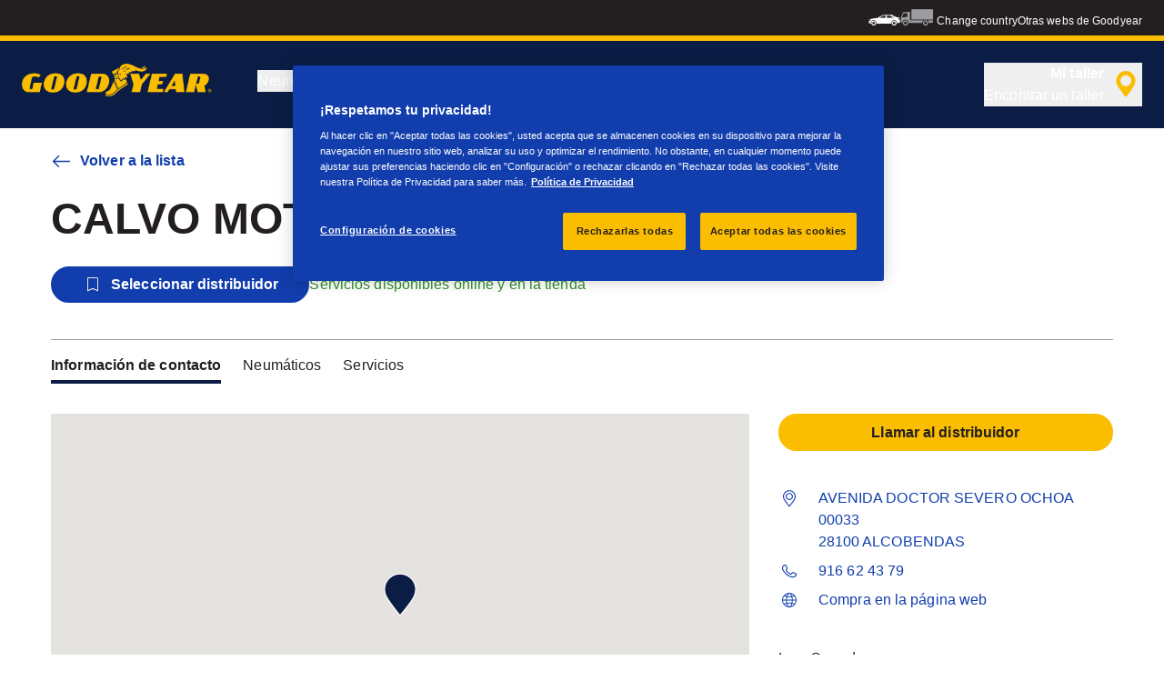

--- FILE ---
content_type: text/html; charset=utf-8
request_url: https://www.goodyear.eu/es_es/consumer/all-dealers/alcobendas/calvo-motor-i_es000220.html
body_size: 15602
content:

<!DOCTYPE HTML>
<html lang="es-ES">
    <head>
    <meta charset="UTF-8"/>
    
    
    	<script defer="defer" type="text/javascript" src="https://rum.hlx.page/.rum/@adobe/helix-rum-js@%5E2/dist/rum-standalone.js" data-routing="env=prod,tier=publish,ams=Goodyear Dunlop Tires"></script>
<script>
			if (window.navigator.userAgent.match(/(MSIE|Trident)/)) {
				window.location.href="\/content\/gy\/es_es\/consumer\/errors\/browser\u002Dupdate";
			};
		</script>
    
    
    
    
    <title>Detalles de la tienda</title>
    
    
    
    <meta name="template" content="dealer-detail-page"/>
    
    
    

    
    
        
    <link rel="stylesheet" href="/etc.clientlibs/shop-app/clientlibs/shop-app.min.css" type="text/css">
<link rel="stylesheet" href="/etc.clientlibs/goodyear-ecommerce/clientlibs/goodyear-theme.min.css" type="text/css">


        
        
    

    

    

    

    

    <meta name="robots" content="index,follow"/>
    
        <link rel="canonical" href="https://www.goodyear.eu/es_es/consumer/all-dealers/alcobendas/calvo-motor-i_es000220.html"/>
    

    




    
<link rel="preconnect" href="https://use.typekit.net" crossorigin/>
<link rel="stylesheet" href="https://use.typekit.net/wfl5xgw.css"/>

    

    
    
    
        <script src="//assets.adobedtm.com/8d029d197aee/db7e84d333c9/launch-0c250b1d6cb1-staging.min.js" async></script>
    

    
    <script>
      window.digitalData = {
        page: {
          pageInfo: {
            pageName: "Detalles de la tienda",
            pageName_en: "dealer-details",
            destinationURL: "https://www.goodyear.eu/es_es/consumer/all-dealers/alcobendas/calvo-motor-i_es000220.html",
            referringUrl: "",
            language: "es_es",
          },
          category: {
            pageType: "dealer details page"
          },
        },
      };
      window.page_info = {
        brand: "goodyear" || undefined,
        tbu: "consumer brand" || undefined,
        country: "ES" || undefined,
        site_type: "brand" || undefined,
        page_type: "dealer details page" || undefined,
        pageview_id: "\u002D5807183455762349090" || undefined
      };

      dataLayer = window.dataLayer || [];
      const data = {
        event: "dle_page_info",
          ...page_info
        };
      dataLayer.push(data);
    </script>

    
    
    

    

    
    
    
    

    
    
    <meta name="HandheldFriendly" content="True"/>
    <meta name="MobileOptimized" content="320"/>
    <meta name="viewport" content="width=device-width, initial-scale=1, maximum-scale=1 shrink-to-fit=no"/>
    <meta http-equiv="cleartype" content="on"/>

    <meta name="msapplication-TileColor" content="#da532c"/>
    <meta name="theme-color" content="#ffffff"/>
    
        <meta name="msapplication-TileImage" content="/content/dam/goodyear/consumer/common/favicons/mstile-144x144.png"/>

        <link rel="apple-touch-icon" sizes="57x57" href="/content/dam/goodyear/consumer/common/favicons/apple-touch-icon-57x57.png"/>
        <link rel="apple-touch-icon" sizes="60x60" href="/content/dam/goodyear/consumer/common/favicons/apple-touch-icon-60x60.png"/>
        <link rel="apple-touch-icon" sizes="72x72" href="/content/dam/goodyear/consumer/common/favicons/apple-touch-icon-72x72.png"/>
        <link rel="apple-touch-icon" sizes="76x76" href="/content/dam/goodyear/consumer/common/favicons/apple-touch-icon-76x76.png"/>
        <link rel="apple-touch-icon" sizes="114x114" href="/content/dam/goodyear/consumer/common/favicons/apple-touch-icon-114x114.png"/>
        <link rel="apple-touch-icon" sizes="120x120" href="/content/dam/goodyear/consumer/common/favicons/apple-touch-icon-120x120.png"/>
        <link rel="apple-touch-icon" sizes="144x144" href="/content/dam/goodyear/consumer/common/favicons/apple-touch-icon-144x144.png"/>
        <link rel="apple-touch-icon" sizes="152x152" href="/content/dam/goodyear/consumer/common/favicons/apple-touch-icon-152x152"/>
        <link rel="apple-touch-icon" sizes="180x180" href="/content/dam/goodyear/consumer/common/favicons/apple-touch-icon-180x180.png"/>
        <link rel="icon" type="image/png" href="/content/dam/goodyear/consumer/common/favicons/favicon-32x32.png" sizes="32x32"/>
        <link rel="icon" type="image/png" href="/content/dam/goodyear/consumer/common/favicons/android-chrome-192x192.png" sizes="192x192"/>
        <link rel="icon" type="image/png" href="/content/dam/goodyear/consumer/common/favicons/favicon-96x96.png" sizes="96x96"/>
        <link rel="icon" type="image/png" href="/content/dam/goodyear/consumer/common/favicons/favicon-16x16.png" sizes="16x16"/>
        <link rel="manifest" href="/content/dam/goodyear/consumer/common/favicons/manifest.json"/>
    

    

    <script>
    if (typeof window.config === 'undefined') {
        const config = {
            Versions: "",
            Site: {
                brand: 'GOODYEAR',
                tbu: 'CONSUMER',
                locale: '',
                shopType: 'NON_SHOP',
                pageType: 'dealer details page'
            },
            promotionConfig: {
                promotionIdFromPageProperties: '',
                promotionFolderPath: 'https:\/\/www.goodyear.eu\/es_es\/consumer\/promotion\u002Dhub.html',
                promotionContentFragmentsPath : '\/content\/dam\/promotion\/goodyear\/es_es'
            },
            editMode: false,
            locale: 'es\u002DES', //de-DE
            localeHybris: 'es_ES',
            country: 'es', //de
            language: 'es', //de
            addressFormat: 'DEFAULT', //DEFAULT/FRENCH
            currency: 'EUR', //EUR
            maintenance: false,
            dealerMailEndpoint: 'https:\/\/www.goodyear.eu\/es_es\/consumer.senddealerinfo.jsn',
            partnerMailEndpoint: 'https:\/\/www.goodyear.eu\/es_es\/consumer.sendpartnerinfo.jsn',
            useLatestBraintreeUI: false,
            showExclusiveOnlinePrice: false,
            showFacetCount: false,
            GMaps: {
            	apiKey: 'AIzaSyCCStrsCVM1RMgMDw6PXF\u002D60NkpHKI8yG4',
                countries: 'es'.split(','),
            },
            API: {
                endpoints: [
                    {
                        name: 'GaaS',
                        endpoint: 'https:\/\/api\u002Dgaas.goodyear.eu'
                    },
                    {
                        name: 'ValueCalculator',
                        endpoint: 'https:\/\/api\u002Dfvc.goodyear.eu'
                    },
                ]
            },
            GaaS: {
                apikey: '6UVdMLOJT71jdPeeEDyZYnbCVBbVZrh8IjbOUcbj',
                dealerLocatorMaxResults: 100,
                dealerLocatorResultsInitialSearch: 20,
                promotionDealerPageSize: 1000,
                dealerLocatorMaxRadius: 75,
                dealerChannel: '',
                serviceOnlyLeadTime: 1,
                shop: 'goodyear\u002Des',
                dealerFormat: '',
                imperialUnits: false,
                supportedTBU: '002001010',
                wafScriptUrl : 'https:\/\/0fc84d70dc96.edge.sdk.awswaf.com\/0fc84d70dc96\/9960e6ac239a\/challenge.js',
                wafDomain : 'https:\/\/gaas.goodyear.eu'
            },
            GraphQL: {
                dealerChannel: ''
            },
            Shop: {
                endpoint: 'https:\/\/api\u002Db2c.goodyear.eu',
                productSearchEndpoint: 'brand\u002Ddimension\u002Dsearch',
                path: '\/v2\/',
                tdsUrl: 'https:\/\/www.goodyear.eu\/es_es\/consumer.html',
                servicesUrl: '\/content\/gy\/es_es.html',
                defaultQuantity: '2',
                basesite: 'goodyear\u002Des',
                timeout: 120000,
                mode: 'NON_SHOP'
            },
            Search: {
                strategy: 'goodyear',
                listStrategy: 'goodyear',
                brands: [{"defaultBrand":"false","code":"020","name":"DUNLOP","enabled":"true"},{"defaultBrand":"true","code":"010","name":"GOODYEAR","enabled":"true"}],
                tireSearchPlpUrl: 'https:\/\/www.goodyear.eu\/es_es\/consumer\/tires\/search\u002Dby\u002Dsize.html',
                vehicleSearchPlpUrl: 'https:\/\/www.goodyear.eu\/es_es\/consumer\/tires\/search\u002Dby\u002Dvehicle.html',
                yearRange: '5',
                seasonsFilter: ["all-season","winter","summer"],
            },
            i18n: {
              rootPath: 'https:\/\/www.goodyear.eu\/es_es\/consumer.i18nlist.json',
              name: 'goodyear\u002Decommerce',
            },
            dealerSearch: {
                hideServicesToggle: true,
                pathToDealer: 'https:\/\/www.goodyear.eu\/es_es\/consumer\/all\u002Ddealers',
                showBookableOnlineDealerLabel: true
            },
            ValueCalculator: {
                apikey:  'Cs16yNK3j19FdXikdzive6NVCaTb9BqL5g8HmLj8',
            },
            pdpUrlPattern: '\/es_es\/consumer\/tires\/{{DESIGN_NAME}}\/{{WIDTH}}\u002D{{ASPECT_RATIO}}\u002D{{RIM_SIZE}}\u002D{{LOAD_INDEX}}\u002D{{SPEED_INDEX}}\u002D{{SKU}}.html',
            pdpUrl: 'https:\/\/www.goodyear.eu\/es_es\/consumer\/tires\/product\u002Ddetails.html',
            ddpUrlPattern: '\/es_es\/consumer\/tires\/{{DESIGN_NAME}}.{{DESIGN_CODE}}.html',
            ddpUrl: 'https:\/\/www.goodyear.eu\/es_es\/consumer\/tires\/design\u002Ddetails.html',
            tireImagePathPattern: '\/content\/dam\/common\/tires\/{{BRAND_NAME}}\/consumer\/{{DESIGN_CODE}}\/{{DESIGN_CODE}}\u002D{{TYPE}}.jpg.transform\/{{TRANSFORMER}}\/image.jpg',
            brandImagePathPattern: '\/content\/dam\/goodyear\/shop\/brands\/{{BRAND_CODE}}.svg',
            lowStockThreshold: 2,
            showBrandsAsImages: false,
            Services: {
                tireDisposal: [2224334, 2224388],
                tireInsurance: [2224336, 2224387],
                tireMounting: [2224322, 2224323, 2224324, 2224325, 2224326, 2224327, 2224328, 2224329, 2224330, 2224331, 2224332, 2224333, 2224372, 2224373, 2224374, 2224375, 2224377, 2224378, 2224379, 2224380, 2224381, 2224382, 2224383, 2224384, 2224385],
            },
            showAddToCartModal: true,
            sortOrder: 'latest',
            dlpSortOrder: 'latest\u002Ddlp',
            showDealerWidget: true,
            serviceListingPageUrl: '',
            serviceOverviewPageUrl: '',
            pathToServiceIcons: '\/content\/dam\/goodyear\/consumer\/common\/servicesicons',
            quoteFormPageUrl: '',
            showGetAQuoteTire: false,
            showGetAQuoteService: false,
            instagramAccessToken: '[base64]'

        };
        window.config = config;
    }
</script>
<!-- SRI not feasible for Google Maps loader (dynamic content). Mitigated via HTTPS, CSP, API key restrictions. -->
<script type="text/javascript" async defer src="https://maps.googleapis.com/maps/api/js?key=AIzaSyCCStrsCVM1RMgMDw6PXF-60NkpHKI8yG4&v=weekly&libraries=places,geocoding&language=es&region=es"></script>

    
</head>
    <body class="page basicpage" id="page-b3e7b9669f" data-cmp-link-accessibility-enabled data-cmp-link-accessibility-text="se abre en una pestaña nueva">
        
        
        
            




            


<header class="cmp-gyepcore-xfheader">

    



<div class="xf-content-height">
    

    
    <div id="container-91c7381964" class="cmp-container">
        


<div class="aem-Grid aem-Grid--12 aem-Grid--default--12 ">
    
    <div class="container responsivegrid aem-GridColumn aem-GridColumn--default--12">

    
    <div id="container-ff091563bb" class="cmp-container">
        


<div class="aem-Grid aem-Grid--12 aem-Grid--default--12 ">
    
    <div class="header aem-GridColumn aem-GridColumn--default--12">




    <div class="header__section header__section-top">
        <div class="header__container">
            <div class="header__support">
                
                
            </div>
            <div class="header__secondary-navigation">
                <nav aria-label="secondary navigation" class="secondary-navigation">
                    
                        <ul class="list-icon-menu" role="menubar">
                            
                                
                                    <li class="list-icon-menu-item" role="none">
                                      <a href="/es_es/consumer.html" target="_self" aria-label="Car icon" title="Car icon" role="menuitem">
                                        <img src="/content/dam/goodyear/consumer/common/icons/car_white.png" alt="Car"/>
                                      </a>
                                    </li>
                                
                            
                                
                                    <li class="list-icon-menu-item" role="none">
                                      <a href="/es_es/truck.html" target="_self" aria-label="Truck icon" title="Truck icon" role="menuitem">
                                        <img src="/content/dam/goodyear/consumer/common/icons/truck_grey.png" alt="Truck"/>
                                      </a>
                                    </li>
                                
                            
                        </ul>
                    
                    
                   
                        <div class="header__secondary-navigation-item" id="change-country-trigger" tabindex="0" role="button" aria-haspopup="true" aria-expanded="false">Change country</div>
                    
                    
                        <div class="header__secondary-navigation-item" id="other-countries-trigger" tabindex="0" role="button" aria-haspopup="true" aria-expanded="false">Otras webs de Goodyear</div>
                    
                </nav>
            </div>
        </div>
    </div>
    <div class="header__section header__section-middle">
        <div class="header__container">

            <!-- button container -->
            <div class="header__mobile_button-container">
                <div class="header__shortcut-navigation">
                    
                        <div class="header__shortcut-navigation-item header__selected-dealer">
<div class="select-dealer">
<encapsulated-dealer-search data-badges="[{&#34;path&#34;:&#34;/content/dam/goodyear/truck/dealer-search/badges/001001.svg&#34;,&#34;name&#34;:&#34;001001&#34;},{&#34;path&#34;:&#34;/content/dam/goodyear/truck/dealer-search/badges/VULCO.svg&#34;,&#34;name&#34;:&#34;VULCO&#34;},{&#34;path&#34;:&#34;/content/dam/goodyear/truck/dealer-search/badges/PREMIO.svg&#34;,&#34;name&#34;:&#34;PREMIO&#34;}]" isGraphql="true">
</encapsulated-dealer-search>


</div></div>
                    
                    
                </div>
                <div class="header__mobile-navigation" tabindex="0" role="button" aria-haspopup="true" aria-expanded="false" aria-label="activa la navegación móvil para abrir">
                    <svg-icon iconName="Hamburger" class="visible" role="presentation"></svg-icon>
                    <svg-icon iconName="Close" role="presentation"></svg-icon>
                </div>
            </div>

            <div class="header__logo_nav-container">
                <!-- logo -->
                <div class="header__logo">
<div data-cmp-is="image" data-cmp-lazythreshold="0" data-cmp-src="/content/experience-fragments/goodyear/ecommerce/header/header/es_es/_jcr_content/root/container/header/logo.coreimg{.width}.png/1762943966965/goodyear-logo-tg-2025.png" data-cmp-aspect="5.508196721311475" data-asset="/content/dam/goodyear/shop/email-data/goodyear-logo-tg-2025.png" data-asset-id="0f070d7a-7875-4c51-bd33-51e655affbd9" data-title="Goodyear" id="image-a222c0864d" class="cmp-image" itemscope itemtype="http://schema.org/ImageObject">
    <a class="cmp-image__link" href="https://www.goodyear.eu/es_es/consumer.html" data-cmp-hook-image="link" target="_self">
        
            
            <img src="/content/experience-fragments/goodyear/ecommerce/header/header/es_es/_jcr_content/root/container/header/logo.coreimg.png/1762943966965/goodyear-logo-tg-2025.png" class="cmp-image__image" itemprop="contentUrl" data-cmp-hook-image="image" width="336" height="61" alt="Goodyear logo" title="Goodyear"/>
            
        
    </a>
    
    <meta itemprop="caption" content="Goodyear"/>
</div>

    
</div>


                <!-- desktop nav -->
                <div class="header__section header__navigation">
                    <div class="header__container">
                        <nav class="header__primary-navigation" aria-label="navegación principal" role="menubar">
                            <ul class="header__primary-navigation-list" role="group">
                                
                                
                                    <li class="header__primary-navigation-list-item header__primary-navigation-list-dropdown " role="none">
                                        <button class="header__primary-navigation-list-item-button" role="menuitem" aria-haspopup="menu" aria-expanded="false">Neumáticos<svg-icon iconName="ArrowDown" aria-hidden="true"></svg-icon></button>
                                        
                                            <div class="header__primary-navigation-list-dropdown-content" role="menu" tabindex="-1" aria-label="Neumáticos">
                                                <button class="header__primary-navigation-back-button" tabindex="-1"><svg-icon iconName="ArrowDown" aria-hidden="true"></svg-icon>Volver atrás</button>
                                                <ul class="header__primary-navigation-sub-menu header__container" role="group">
                                                    <li class="header__primary-navigation-sub-menu-item" role="none">
                                                        <a href="/es_es/consumer/tires/summer.html" role="menuitem" tabindex="-1" target="_self">Neumáticos de Verano</a>
                                                    </li>
                                                
                                                    <li class="header__primary-navigation-sub-menu-item" role="none">
                                                        <a href="/es_es/consumer/tires/all-season.html" role="menuitem" tabindex="-1" target="_self">Neumáticos Todo Tiempo</a>
                                                    </li>
                                                
                                                    <li class="header__primary-navigation-sub-menu-item" role="none">
                                                        <a href="/es_es/consumer/tires/winter.html" role="menuitem" tabindex="-1" target="_self">Neumáticos de Invierno</a>
                                                    </li>
                                                
                                                    <li class="header__primary-navigation-sub-menu-item" role="none">
                                                        <a href="/es_es/consumer/tires/search-by-size.html" role="menuitem" tabindex="-1" target="_self">Buscar por medida del neumático</a>
                                                    </li>
                                                
                                                    <li class="header__primary-navigation-sub-menu-item" role="none">
                                                        <a href="/es_es/consumer/tires/search-by-vehicle.html" role="menuitem" tabindex="-1" target="_self">Buscar neumáticos por vehículo</a>
                                                    </li>
                                                </ul>
                                            </div>
                                        
                                    </li>
                                
                            
                                
                                
                                    <li class="header__primary-navigation-list-item header__primary-navigation-list-dropdown " role="none">
                                        <button class="header__primary-navigation-list-item-button" role="menuitem" aria-haspopup="menu" aria-expanded="false">Información<svg-icon iconName="ArrowDown" aria-hidden="true"></svg-icon></button>
                                        
                                            <div class="header__primary-navigation-list-dropdown-content" role="menu" tabindex="-1" aria-label="Información">
                                                <button class="header__primary-navigation-back-button" tabindex="-1"><svg-icon iconName="ArrowDown" aria-hidden="true"></svg-icon>Volver atrás</button>
                                                <ul class="header__primary-navigation-sub-menu header__container" role="group">
                                                    <li class="header__primary-navigation-sub-menu-item" role="none">
                                                        <a href="/es_es/consumer/learn/tire-glossary.html" role="menuitem" tabindex="-1" target="_self">Glosario</a>
                                                    </li>
                                                
                                                    <li class="header__primary-navigation-sub-menu-item" role="none">
                                                        <a href="/es_es/consumer/learn/eu-tire-label-explained.html" role="menuitem" tabindex="-1" target="_self">Etiquetado Europeo</a>
                                                    </li>
                                                
                                                    <li class="header__primary-navigation-sub-menu-item" role="none">
                                                        <a href="/es_es/consumer/learn/how-to-read-your-tire-sidewall-markings.html" role="menuitem" tabindex="-1" target="_self">Entiende a tu neumático</a>
                                                    </li>
                                                
                                                    <li class="header__primary-navigation-sub-menu-item" role="none">
                                                        <a href="/es_es/consumer/learn/choosing-the-right-tire.html" role="menuitem" tabindex="-1" target="_self">Consejos para elegir tu neumático</a>
                                                    </li>
                                                
                                                    <li class="header__primary-navigation-sub-menu-item" role="none">
                                                        <a href="/es_es/consumer/learn/spare-tires.html" role="menuitem" tabindex="-1" target="_self">Neumáticos de recambio</a>
                                                    </li>
                                                
                                                    <li class="header__primary-navigation-sub-menu-item" role="none">
                                                        <a href="/es_es/consumer/learn/winter-tires.html" role="menuitem" tabindex="-1" target="_self">Neumáticos según el clima</a>
                                                    </li>
                                                
                                                    <li class="header__primary-navigation-sub-menu-item" role="none">
                                                        <a href="/es_es/consumer/learn/fixing-a-flat-tire.html" role="menuitem" tabindex="-1" target="_self">Repara y cambia tus neumáticos</a>
                                                    </li>
                                                
                                                    <li class="header__primary-navigation-sub-menu-item" role="none">
                                                        <a href="/es_es/consumer/learn/rotating-your-tires.html" role="menuitem" tabindex="-1" target="_self">Mantenimiento de tus neumáticos</a>
                                                    </li>
                                                </ul>
                                            </div>
                                        
                                    </li>
                                
                            
                                
                                
                                    <li class="header__primary-navigation-list-item header__primary-navigation-list-dropdown " role="none">
                                        <button class="header__primary-navigation-list-item-button" role="menuitem" aria-haspopup="menu" aria-expanded="false">Por qué elegir Goodyear<svg-icon iconName="ArrowDown" aria-hidden="true"></svg-icon></button>
                                        
                                            <div class="header__primary-navigation-list-dropdown-content" role="menu" tabindex="-1" aria-label="Por qué elegir Goodyear">
                                                <button class="header__primary-navigation-back-button" tabindex="-1"><svg-icon iconName="ArrowDown" aria-hidden="true"></svg-icon>Volver atrás</button>
                                                <ul class="header__primary-navigation-sub-menu header__container" role="group">
                                                    <li class="header__primary-navigation-sub-menu-item" role="none">
                                                        <a href="/es_es/consumer/why-goodyear/blimp-2025.html" role="menuitem" tabindex="-1" target="_self">Blimp</a>
                                                    </li>
                                                
                                                    <li class="header__primary-navigation-sub-menu-item" role="none">
                                                        <a href="/es_es/consumer/why-goodyear/goodyear-racing.html" role="menuitem" tabindex="-1" target="_self">Motorsport</a>
                                                    </li>
                                                
                                                    <li class="header__primary-navigation-sub-menu-item" role="none">
                                                        <a href="/es_es/consumer/why-goodyear/quality-performance-criteria.html" role="menuitem" tabindex="-1" target="_self">Criterios de calidad</a>
                                                    </li>
                                                
                                                    <li class="header__primary-navigation-sub-menu-item" role="none">
                                                        <a href="/es_es/consumer/why-goodyear/technology-and-innovation.html" role="menuitem" tabindex="-1" target="_self">Tecnología e Innovación</a>
                                                    </li>
                                                
                                                    <li class="header__primary-navigation-sub-menu-item" role="none">
                                                        <a href="/es_es/consumer/car-manufacturers-oe/what_is_oe_and_why_is_it_important_for_me.html" role="menuitem" tabindex="-1" target="_self">Equipamiento de Origen (OE)</a>
                                                    </li>
                                                
                                                    <li class="header__primary-navigation-sub-menu-item" role="none">
                                                        <a href="/es_es/consumer/why-goodyear/future-of-electric-mobility.html" role="menuitem" tabindex="-1" target="_self">ReCharge, el futuro de la movilidad eléctrica</a>
                                                    </li>
                                                
                                                    <li class="header__primary-navigation-sub-menu-item" role="none">
                                                        <a href="https://kilometrosquecuentan.goodyear.eu/" role="menuitem" tabindex="-1" target="_self">Blog Kilómetros Que Cuentan</a>
                                                    </li>
                                                
                                                    <li class="header__primary-navigation-sub-menu-item" role="none">
                                                        <a href="/es_es/consumer/why-goodyear/winter-quiz.html" role="menuitem" tabindex="-1" target="_self">Winter Quiz</a>
                                                    </li>
                                                
                                                    <li class="header__primary-navigation-sub-menu-item" role="none">
                                                        <a href="/es_es/consumer/why-goodyear/goodyear-ultragrip-performance-3-2025.html" role="menuitem" tabindex="-1" target="_self">UltraGrip Performance 3</a>
                                                    </li>
                                                
                                                    <li class="header__primary-navigation-sub-menu-item" role="none">
                                                        <a href="/es_es/consumer/why-goodyear/all-seasons-2025.html" role="menuitem" tabindex="-1" target="_self">Vector 4Seasons Gen-3</a>
                                                    </li>
                                                
                                                    <li class="header__primary-navigation-sub-menu-item" role="none">
                                                        <a href="/es_es/consumer/why-goodyear/eagle-f1-asymmetric-6-2025.html" role="menuitem" tabindex="-1" target="_self">Eagle F1 Asymmetric 6</a>
                                                    </li>
                                                
                                                    <li class="header__primary-navigation-sub-menu-item" role="none">
                                                        <a href="/es_es/consumer/why-goodyear/efficientgrip-performance-2.html" role="menuitem" tabindex="-1" target="_self">Gama EfficientGrip Performance 2</a>
                                                    </li>
                                                
                                                    <li class="header__primary-navigation-sub-menu-item" role="none">
                                                        <a href="/es_es/consumer/why-goodyear/eagle-f1-supersport.html" role="menuitem" tabindex="-1" target="_self">Gama Eagle F1 SuperSport</a>
                                                    </li>
                                                
                                                    <li class="header__primary-navigation-sub-menu-item" role="none">
                                                        <a href="/es_es/consumer/why-goodyear/goodyear-neumatico-oficial-de-aramon.html" role="menuitem" tabindex="-1" target="_self">Neumático Oficial del Grupo Aramón</a>
                                                    </li>
                                                
                                                    <li class="header__primary-navigation-sub-menu-item" role="none">
                                                        <a href="/es_es/consumer/why-goodyear/race-partnership.html" role="menuitem" tabindex="-1" target="_self">Neumático Oficial Escuela RACE de Conducción</a>
                                                    </li>
                                                
                                                    <li class="header__primary-navigation-sub-menu-item" role="none">
                                                        <a href="/es_es/consumer/why-goodyear/goodyear-brand.html" role="menuitem" tabindex="-1" target="_self">Marca Goodyear</a>
                                                    </li>
                                                </ul>
                                            </div>
                                        
                                    </li>
                                
                            
                                
                                    <li class="header__primary-navigation-list-item " role="none">
                                        <a href="/es_es/consumer/find-a-shop.html" role="menuitem" target="_self">Buscar un distribuidor</a>
                                    </li>
                                
                                
                            </ul>
                            
                            
                                <div class="header__secondary-navigation-item" id="change-country-trigger" role="menuitem" tabindex="0" aria-haspopup="true" aria-expanded="false">Change country</div>
                            
                            
                                <div class="header__secondary-navigation-item" id="other-countries-trigger" role="menuitem" tabindex="0" aria-haspopup="true" aria-expanded="false">Otras webs de Goodyear</div>
                            
                        </nav>
            
                        <div class="header__secondary-navigation header__secondary-navigation-mobile">
                            
                                <ul class="list-icon-menu" aria-label="navegación secundaria" role="menubar">
                                    
                                        
                                            <li class="list-icon-menu-item" role="none">
                                                <a href="/es_es/consumer.html" target="_self" role="menuitem">
                                                    <img src="/content/dam/goodyear/consumer/common/icons/car_white.png" alt="Car"/>
                                                </a>
                                            </li>
                                        
                                    
                                        
                                            <li class="list-icon-menu-item" role="none">
                                                <a href="/es_es/truck.html" target="_self" role="menuitem">
                                                    <img src="/content/dam/goodyear/consumer/common/icons/truck_grey.png" alt="Truck"/>
                                                </a>
                                            </li>
                                        
                                    
                                </ul>
                            
                        </div>

                    </div>
                </div>
                
            </div>
        </div>
    </div>
    
    
    
        <modal-wrapper title="Change country" variant="modal" id="change-country-modal" triggerId="change-country-trigger" class='hidden'>
            <div class="modal-content">
                

    



<div class="xf-content-height">
    

    
    <div id="container-089cda2109" class="cmp-container">
        


<div class="aem-Grid aem-Grid--12 aem-Grid--default--12 ">
    
    <div class="container responsivegrid aem-GridColumn aem-GridColumn--default--12">

    
    <div id="container-dcf0d017ea" class="cmp-container">
        


<div class="aem-Grid aem-Grid--12 aem-Grid--default--12 ">
    
    <div class="countryselection aem-GridColumn aem-GridColumn--default--12">
<div class="cmp-gyepcore-countryselection">
    <ul class="row">
	    
            <li class="col-lg-3">
                
                    <a href="https://www.goodyear.eu/nl_be/consumer.html" target="_self" data-localization="nl_BE" class="nl_BE">
                        België
                    </a>
                

                
            </li>
	    
            <li class="col-lg-3">
                
                    <a href="https://www.goodyear.eu/fr_be/consumer.html" target="_self" data-localization="fr_BE" class="fr_BE">
                        Belgique
                    </a>
                

                
            </li>
	    
            <li class="col-lg-3">
                
                    <a href="https://www.goodyear.eu/bs_ba/consumer.html" target="_self" data-localization="bs_BA" class="bs_BA">
                        Bosna i Hercegovina
                    </a>
                

                
            </li>
	    
            <li class="col-lg-3">
                
                    <a href="https://www.goodyear.eu/bg_bg/consumer.html" target="_self" data-localization="bg_BG" class="bg_BG">
                        България
                    </a>
                

                
            </li>
	    
            <li class="col-lg-3">
                
                    <a href="https://www.goodyear.eu/cs_cz/consumer.html" target="_self" data-localization="cs_CZ" class="cs_CZ">
                        Česká republika
                    </a>
                

                
            </li>
	    
            <li class="col-lg-3">
                
                    <a href="https://www.goodyear.eu/da_dk/consumer.html" target="_self" data-localization="da_DK" class="da_DK">
                        Danmark
                    </a>
                

                
            </li>
	    
            <li class="col-lg-3">
                
                    <a href="https://www.goodyear.eu/de_de/consumer.html" target="_self" data-localization="de_DE" class="de_DE">
                        Deutschland
                    </a>
                

                
            </li>
	    
            <li class="col-lg-3">
                
                    <a href="https://www.goodyear.eu/et_ee/consumer.html" target="_self" data-localization="et_EE" class="et_EE">
                        Eesti
                    </a>
                

                
            </li>
	    
            <li class="col-lg-3">
                
                    <a href="https://www.goodyear.eu/es_es/consumer.html" target="_self" data-localization="es_ES" class="es_ES">
                        España
                    </a>
                

                
            </li>
	    
            <li class="col-lg-3">
                
                    <a href="https://www.goodyear.eu/el_gr/consumer.html" target="_self" data-localization="el_GR" class="el_GR">
                        Ελλάδα
                    </a>
                

                
            </li>
	    
            <li class="col-lg-3">
                
                    <a href="https://www.goodyear.eu/fr_fr/consumer.html" target="_self" data-localization="fr_FR" class="fr_FR">
                        France
                    </a>
                

                
            </li>
	    
            <li class="col-lg-3">
                
                    <a href="https://www.goodyear.eu/hr_hr/consumer.html" target="_self" data-localization="hr_HR" class="hr_HR">
                        Hrvatska
                    </a>
                

                
            </li>
	    
            <li class="col-lg-3">
                
                    <a href="https://www.goodyear.eu/en_ie/consumer.html" target="_self" data-localization="en_IE" class="en_IE">
                        Ireland
                    </a>
                

                
            </li>
	    
            <li class="col-lg-3">
                
                    <a href="https://www.goodyear.eu/it_it/consumer.html" target="_self" data-localization="it_IT" class="it_IT">
                        Italia
                    </a>
                

                
            </li>
	    
            <li class="col-lg-3">
                
                    <a href="https://www.goodyear-mea.com/en_sa/consumer.html" target="_self" data-localization="en_SA" class="en_SA">
                        KSA
                    </a>
                

                
            </li>
	    
            <li class="col-lg-3">
                
                    <a href="https://www.goodyear-mea.com/en_kw/consumer.html" target="_self" data-localization="en_KW" class="en_KW">
                        Kuwait
                    </a>
                

                
            </li>
	    
            <li class="col-lg-3">
                
                    <a href="https://www.goodyear.eu/lv_lv/consumer.html" target="_self" data-localization="lv_LV" class="lv_LV">
                        Latvija
                    </a>
                

                
            </li>
	    
            <li class="col-lg-3">
                
                    <a href="https://www.goodyear.eu/lt_lt/consumer.html" target="_self" data-localization="lt_LT" class="lt_LT">
                        Lietuva
                    </a>
                

                
            </li>
	    
            <li class="col-lg-3">
                
                    <a href="https://www.goodyear.eu/fr_be/consumer.html" target="_self" data-localization="fr_LU" class="fr_LU">
                        Luxembourg
                    </a>
                

                
            </li>
	    
            <li class="col-lg-3">
                
                    <a href="https://www.goodyear.eu/hu_hu/consumer.html" target="_self" data-localization="hu_HU" class="hu_HU">
                        Magyarország
                    </a>
                

                
            </li>
	    
            <li class="col-lg-3">
                
                    <a href="https://www.goodyear.eu/nl_nl/consumer.html" target="_self" data-localization="nl_NL" class="nl_NL">
                        Nederland
                    </a>
                

                
            </li>
	    
            <li class="col-lg-3">
                
                    <a href="https://www.goodyear.eu/no_no/consumer.html" target="_self" data-localization="no_NO" class="no_NO">
                        Norge
                    </a>
                

                
            </li>
	    
            <li class="col-lg-3">
                
                    <a href="https://www.goodyear-mea.com/en_om/consumer.html" target="_self" data-localization="en_OM" class="en_OM">
                        Oman
                    </a>
                

                
            </li>
	    
            <li class="col-lg-3">
                
                    <a href="https://www.goodyear.eu/de_at/consumer.html" target="_self" data-localization="de_AT" class="de_AT">
                        Österreich
                    </a>
                

                
            </li>
	    
            <li class="col-lg-3">
                
                    <a href="https://www.goodyear.eu/pl_pl/consumer.html" target="_self" data-localization="pl_PL" class="pl_PL">
                        Polska
                    </a>
                

                
            </li>
	    
            <li class="col-lg-3">
                
                    <a href="https://www.goodyear.eu/pt_pt/consumer.html" target="_self" data-localization="pt_PT" class="pt_PT">
                        Portugal
                    </a>
                

                
            </li>
	    
            <li class="col-lg-3">
                
                    <a href="https://www.goodyear-mea.com/en_qa/consumer.html" target="_self" data-localization="en_QA" class="en_QA">
                        Qatar
                    </a>
                

                
            </li>
	    
            <li class="col-lg-3">
                
                    <a href="https://www.goodyear.eu/ro_ro/consumer.html" target="_self" data-localization="ro_RO" class="ro_RO">
                        România
                    </a>
                

                
            </li>
	    
            <li class="col-lg-3">
                
                    <a href="https://www.goodyear.eu/de_ch/consumer.html" target="_self" data-localization="de_CH" class="de_CH">
                        Schweiz
                    </a>
                

                
            </li>
	    
            <li class="col-lg-3">
                
                    <a href="https://www.goodyear.eu/fr_ch/consumer.html" target="_self" data-localization="fr_CH" class="fr_CH">
                        Suisse
                    </a>
                

                
            </li>
	    
            <li class="col-lg-3">
                
                    <a href="https://www.goodyear.eu/it_ch/consumer.html" target="_self" data-localization="it_CH" class="it_CH">
                        Svizzera
                    </a>
                

                
            </li>
	    
            <li class="col-lg-3">
                
                    <a href="https://www.goodyear.eu/sl_si/consumer.html" target="_self" data-localization="sl_SI" class="sl_SI">
                        Slovenija
                    </a>
                

                
            </li>
	    
            <li class="col-lg-3">
                
                    <a href="https://www.goodyear.eu/sk_sk/consumer.html" target="_self" data-localization="sk_SK" class="sk_SK">
                        Slovensko
                    </a>
                

                
            </li>
	    
            <li class="col-lg-3">
                
                    <a href="https://www.goodyear.eu/en_za/consumer.html" target="_self" data-localization="en_ZA" class="en_ZA">
                        South Africa
                    </a>
                

                
            </li>
	    
            <li class="col-lg-3">
                
                    <a href="https://www.goodyear.eu/sr_rs/consumer.html" target="_self" data-localization="sr_RS" class="sr_RS">
                        Srbija
                    </a>
                

                
            </li>
	    
            <li class="col-lg-3">
                
                    <a href="https://www.goodyear.eu/fi_fi/consumer.html" target="_self" data-localization="fi_FI" class="fi_FI">
                        Suomi
                    </a>
                

                
            </li>
	    
            <li class="col-lg-3">
                
                    <a href="https://www.goodyear.eu/sv_se/consumer.html" target="_self" data-localization="sv_SE" class="sv_SE">
                        Sverige
                    </a>
                

                
            </li>
	    
            <li class="col-lg-3">
                
                    <a href="https://www.goodyear.eu/tr_tr/consumer.html" target="_self" data-localization="tr_TR" class="tr_TR">
                        Türkiye
                    </a>
                

                
            </li>
	    
            <li class="col-lg-3">
                
                    <a href="https://www.goodyear-mea.com/en_ae/consumer.html" target="_self" data-localization="en_AE" class="en_AE">
                        UAE
                    </a>
                

                
            </li>
	    
            <li class="col-lg-3">
                
                    <a href="https://www.goodyear.eu/uk_ua/consumer.html" target="_self" data-localization="uk_UA" class="uk_UA">
                        Україна
                    </a>
                

                
            </li>
	    
            <li class="col-lg-3">
                
                    <a href="https://www.goodyear.eu/en_gb/consumer.html" target="_self" data-localization="en_GB" class="en_GB">
                        United Kingdom
                    </a>
                

                
            </li>
	    
    </ul>
</div>

    


</div>

    
</div>

    </div>

    
</div>

    
</div>

    </div>

    

</div>
            </div>
        </modal-wrapper>
    
    
    
    
        <modal-wrapper title="Otras webs de Goodyear" variant="modal" id="other-countries-modal" triggerId="other-countries-trigger" class='hidden'>
            <div class="modal-content">
                <div class="other-sites">
                    <div class="other-sites__section">
                        <div class="other-sites__row">
                            
                                <div class="other-sites__col">
                                    <h5 class="other-sites__title">Vehículos</h5>
                                    <ul class="other-sites__list">
                                        <li class="other-sites__item">
                                            <a href="https://www.goodyear.eu/es_es/truck/" target="_blank" class="other-sites__item-link">
                                                <span class="other-sites__item-text">Neumáticos para camiones y autocares</span>
                                                
                                            </a>
                                        </li>
                                    </ul>
                                </div>
                            
                            
                                <div class="other-sites__col">
                                    <h5 class="other-sites__title">Marcas</h5>
                                    <ul class="other-sites__list">
                                        <li class="other-sites__item">
                                            <a href="https://www.fulda.com/" target="_blank" class="other-sites__item-link">
                                                <span class="other-sites__item-text">Fulda</span>
                                                <img src="/content/dam/goodyear/consumer/common/navigation/fulda-logo.png" alt="Fulda" class="other-sites__item-image"/>
                                            </a>
                                        </li>
                                    
                                        <li class="other-sites__item">
                                            <a href="https://www.sava-tires.com" target="_blank" class="other-sites__item-link">
                                                <span class="other-sites__item-text">Sava</span>
                                                <img src="/content/dam/goodyear/consumer/common/navigation/sava-logo.png" alt="Sava" class="other-sites__item-image"/>
                                            </a>
                                        </li>
                                    </ul>
                                </div>
                            
                            
                                <div class="other-sites__col">
                                    <h5 class="other-sites__title">Empresas</h5>
                                    <ul class="other-sites__list">
                                        <li class="other-sites__item">
                                            <a href="https://myway.goodyear.com/select-country" target="_blank" class="other-sites__item-link">
                                                <span class="other-sites__item-text">MyWay</span>
                                                <img src="/content/dam/goodyear/consumer/common/navigation/myway-logo.png" alt="MyWay" class="other-sites__item-image"/>
                                            </a>
                                        </li>
                                    
                                        <li class="other-sites__item">
                                            <a href="https://4fleet.de/de/" target="_blank" class="other-sites__item-link">
                                                <span class="other-sites__item-text">4Fleet</span>
                                                <img src="/content/dam/goodyear/consumer/common/navigation/4fleet-group-logo.png" alt="4Fleet" class="other-sites__item-image"/>
                                            </a>
                                        </li>
                                    </ul>
                                </div>
                            
                        </div>
                    </div>
                    <div class="other-sites__section">
                        <a href="https://corporate.goodyear.com/" target="_blank" rel="noopener noreferrer" class="other-sites__item-link">
                            Web Corporativa
                        </a> 
                    </div>
                </div>
            </div>
        </modal-wrapper>
    
</div>
<div class="ghost aem-GridColumn aem-GridColumn--default--12">

</div>

    
</div>

    </div>

    
</div>

    
</div>

    </div>

    

</div></header>



<div class="root container responsivegrid">

    
    <div id="container-b49a2e6676" class="cmp-container">
        


<div class="aem-Grid aem-Grid--12 aem-Grid--default--12 ">
    
    <div class="container responsivegrid aem-GridColumn aem-GridColumn--default--12">

    
    <div id="container-107adc9a85" class="cmp-container">
        


<div class="aem-Grid aem-Grid--12 aem-Grid--default--12 ">
    
    <div class="container responsivegrid aem-GridColumn aem-GridColumn--default--12">

    
    <div id="container-68684cebc8" class="cmp-container">
        


<div class="aem-Grid aem-Grid--12 aem-Grid--default--12 ">
    
    <div class="dealerintro aem-GridColumn aem-GridColumn--default--12">


<div class="dealerintro__content dealerintro__content--top">
    

<a class="dealerintro__back-link" data-target-link="https://www.goodyear.eu/es_es/consumer/find-a-shop.html" data-dealer-latitude="40.541145" data-dealer-longitude="-3.651881" data-dealer-place="ALCOBENDAS" href="https://www.goodyear.eu/es_es/consumer/find-a-shop.html">
    <svg-icon iconName="ArrowLeftLong"></svg-icon>
    Volver a la lista</a>
    


<div class="dealerintro__general-header">
	<h1 class="dealerintro__main-heading">CALVO MOTOR</h1>
	<store-dealer-data dealer-id="i_es000220" dealer-name="CALVO MOTOR" dealer-name-websafe="calvo-motor" dealer-city="ALCOBENDAS" dealer-city-websafe="alcobendas" dealer-postalcode="28100" dealer-street="AVENIDA DOCTOR SEVERO OCHOA" dealer-street-number="00033" dealer-website="http://www.confortauto.com"></store-dealer-data>
</div>
 
    

    <div class="dealerintro__select-store">
        <select-store-button dealerId="i_es000220" dealerName="CALVO MOTOR" addressStreet="AVENIDA DOCTOR SEVERO OCHOA" addressPostalCode="28100" addressCity="ALCOBENDAS" addressCityWebsafe="alcobendas" addressPhone="916 62 43 79" latitude="40.541145" longitude="-3.651881" installer="false" dealernameWebsafe="calvo-motor" dealerWebsite="http://www.confortauto.com"></select-store-button>
        
            <p class="dealerintro__online-services-available">
                Servicios disponibles online y en la tienda
            </p>
        
    </div>
    <div class="in-page-navigation">
        
    <div class="in-page-navigation__outer">
        <div class="in-page-navigation__wrapper">
            <div class="in-page-navigation__mouse-drag-container">
                <nav class="in-page-navigation__items">
                    
                        <a class="in-page-navigation__item" href="#navContact">
                            Información de contacto
                        </a>
                    
                        <a class="in-page-navigation__item" href="#navTires">
                            Neumáticos
                        </a>
                    
                        <a class="in-page-navigation__item" href="#navPromotionsXF">
                            Promociones
                        </a>
                    
                        <a class="in-page-navigation__item" href="#navServices">
                            Servicios
                        </a>
                    
                        <a class="in-page-navigation__item" href="#navFeatures">
                            Servicios al cliente
                        </a>
                    
                        <a class="in-page-navigation__item" href="#navGoogleReviews">
                            Reseñas
                        </a>
                    
                    <span class="in-page-navigation__item__indicator"></span>
                </nav>
            </div>
            <div class="in-page-navigation__arrows" aria-hidden="true">
                <div class="left">
                    <img src="[data-uri]" alt="arrow-left"/>
                </div>
                <div class="right">
                    <img src="[data-uri]" alt="arrow-right"/>
                </div>
            </div>
        </div>
    </div>
    
    



    </div>
</div>
<div class="dealerintro__content dealerintro__content--bottom">
    <div class="dealerintro__aem-map-wrapper">
        <map-container lat="40.541145" lng="-3.651881" id="i_es000220" zoom="15"></map-container>
    </div>
    <div class="dealerintro__general-info-wrapper">
        <div class="dealerintro__general-info">
            






<div class="dealerintro__contact-details">
	<div id="navContact" class="dealer-detail-tabs__section">
		
		
		
			<button-component class="dealerintro__contact-details-button" variant="cta" href="tel:916%2062%2043%2079" label="Llamar al distribuidor">
			</button-component>
		
	</div>
</div>
        </div>
        <dealer-details dealer-id="i_es000220"></dealer-details>
    </div>
    
</div>

<script type="application/ld+json">{
"@context" : "http://schema.org",
"@type" : "TireShop",
"name":"CALVO MOTOR",
"address": {
    "@type": "PostalAddress",
    "addressLocality": "ALCOBENDAS",
    "postalCode": "28100",
    "streetAddress": "AVENIDA DOCTOR SEVERO OCHOA 00033"
  },
"url":"http://www.confortauto.com",
"image":"",
"email":"",
"telephone":"916 62 43 79",
"geo": {
    "@type": "GeoCoordinates",
    "latitude": "40.541145",
    "longitude": "\u002D3.651881"
},
"openingHours":""
}</script></div>
<div class="entrypointsxf aem-GridColumn aem-GridColumn--default--12">




    



<div class="xf-content-height">
    

    
    <div id="container-23ff76a2cd" class="cmp-container">
        


<div class="aem-Grid aem-Grid--12 aem-Grid--default--12 ">
    
    <div class="container responsivegrid cmp-container--style-spacing-medium cmp-container--style-spacing-bottom aem-GridColumn aem-GridColumn--default--12">

    
    <div id="navTires" class="cmp-container">
        


<div class="aem-Grid aem-Grid--12 aem-Grid--default--12 ">
    
    <div class="text aem-GridColumn aem-GridColumn--default--12">
<div id="text-b05a2ebd22" class="cmp-text">
    <h2>Find your tyres</h2>
<p>Order online and get them fitted at one of our UK store</p>

</div>

    

</div>
<div class="tire-dimension-search ecommerce tds--responsive aem-GridColumn aem-GridColumn--default--12">


    


<div class="cmp-ecommerce">
  
	


<tire-dimension-search-widget tireSearchPlpUrl="https://www.goodyear.eu/en_gb/consumer/tires/search-by-size.html" vehicleSearchPlpUrl="https://www.goodyear.eu/en_gb/consumer/tires/search-by-vehicle.html" defaultWidth="205" defaultHeight="55" defaultRimsize="16" defaultSeason="all-season" defaultRof="false" defaultQuantity="2" yearRange="5"></tire-dimension-search-widget>



</div>
</div>

    
</div>

    </div>

    
</div>

    
</div>

    </div>

    

</div></div>
<div class="promotionsxf aem-GridColumn aem-GridColumn--default--12">


</div>
<div class="showservices aem-GridColumn aem-GridColumn--default--12">


<div id="navServices" class="dealer-detail-tabs__section">
    

    
</div></div>
<div class="tyresxf aem-GridColumn aem-GridColumn--default--12">




    



<div class="xf-content-height">
    

    
    <div id="container-914a5a90e8" class="cmp-container">
        


<div class="aem-Grid aem-Grid--12 aem-Grid--default--12 ">
    
    <div class="container responsivegrid aem-GridColumn aem-GridColumn--default--12">

    
    <div id="container-c17aefe6e8" class="cmp-container">
        


<div class="aem-Grid aem-Grid--12 aem-Grid--default--12 aem-Grid--phone--12 ">
    
    <div class="title aem-GridColumn aem-GridColumn--default--12">
<div id="title-a065696496" class="cmp-title">
    <h3 class="cmp-title__text">Tyres available at the store</h3>
</div>

    

</div>
<div class="container responsivegrid aem-GridColumn--default--none aem-GridColumn--phone--none aem-GridColumn--phone--12 aem-GridColumn aem-GridColumn--default--12 aem-GridColumn--offset--phone--0 aem-GridColumn--offset--default--0">

    
    <div id="container-46b3411968" class="cmp-container">
        


<div class="aem-Grid aem-Grid--12 aem-Grid--default--12 aem-Grid--phone--12 ">
    
    <div class="container responsivegrid cmp-container--style-spacing-default aem-GridColumn--phone--hide aem-GridColumn--default--none aem-GridColumn--phone--12 aem-GridColumn aem-GridColumn--offset--phone--0 aem-GridColumn--offset--default--0 aem-GridColumn--default--4">

    
    <div id="container-3d66acb346" class="cmp-container">
        


<div class="aem-Grid aem-Grid--4 aem-Grid--default--4 aem-Grid--phone--12 ">
    
    <div class="image cmp-image--style-spacing-no-gutter aem-GridColumn--phone--12 aem-GridColumn aem-GridColumn--default--4">
<div data-cmp-is="image" data-cmp-widths="100,200,300,400,600,900,1200,1920,2560,3840" data-cmp-src="/content/experience-fragments/goodyear/ecommerce/dealer_details/tyre-offers/es_es/_jcr_content/root/container/container_copy/container_copy_copy_/image.coreimg.75{.width}.jpeg/1697448410687/goodyear-650x366-16-9-vehicle-car-summer.jpeg" data-asset-id="58489ed7-f8c7-4346-917e-e67407b0b924" id="image-600b98d1b0" data-cmp-hook-image="imageV3" class="cmp-image" itemscope itemtype="http://schema.org/ImageObject">
    
        <img src="/content/experience-fragments/goodyear/ecommerce/dealer_details/tyre-offers/es_es/_jcr_content/root/container/container_copy/container_copy_copy_/image.coreimg.jpeg/1697448410687/goodyear-650x366-16-9-vehicle-car-summer.jpeg" srcset="/content/experience-fragments/goodyear/ecommerce/dealer_details/tyre-offers/es_es/_jcr_content/root/container/container_copy/container_copy_copy_/image.coreimg.75.100.jpeg/1697448410687/goodyear-650x366-16-9-vehicle-car-summer.jpeg 100w,/content/experience-fragments/goodyear/ecommerce/dealer_details/tyre-offers/es_es/_jcr_content/root/container/container_copy/container_copy_copy_/image.coreimg.75.200.jpeg/1697448410687/goodyear-650x366-16-9-vehicle-car-summer.jpeg 200w,/content/experience-fragments/goodyear/ecommerce/dealer_details/tyre-offers/es_es/_jcr_content/root/container/container_copy/container_copy_copy_/image.coreimg.75.300.jpeg/1697448410687/goodyear-650x366-16-9-vehicle-car-summer.jpeg 300w,/content/experience-fragments/goodyear/ecommerce/dealer_details/tyre-offers/es_es/_jcr_content/root/container/container_copy/container_copy_copy_/image.coreimg.75.400.jpeg/1697448410687/goodyear-650x366-16-9-vehicle-car-summer.jpeg 400w,/content/experience-fragments/goodyear/ecommerce/dealer_details/tyre-offers/es_es/_jcr_content/root/container/container_copy/container_copy_copy_/image.coreimg.75.600.jpeg/1697448410687/goodyear-650x366-16-9-vehicle-car-summer.jpeg 600w,/content/experience-fragments/goodyear/ecommerce/dealer_details/tyre-offers/es_es/_jcr_content/root/container/container_copy/container_copy_copy_/image.coreimg.75.900.jpeg/1697448410687/goodyear-650x366-16-9-vehicle-car-summer.jpeg 900w,/content/experience-fragments/goodyear/ecommerce/dealer_details/tyre-offers/es_es/_jcr_content/root/container/container_copy/container_copy_copy_/image.coreimg.75.1200.jpeg/1697448410687/goodyear-650x366-16-9-vehicle-car-summer.jpeg 1200w,/content/experience-fragments/goodyear/ecommerce/dealer_details/tyre-offers/es_es/_jcr_content/root/container/container_copy/container_copy_copy_/image.coreimg.75.1920.jpeg/1697448410687/goodyear-650x366-16-9-vehicle-car-summer.jpeg 1920w,/content/experience-fragments/goodyear/ecommerce/dealer_details/tyre-offers/es_es/_jcr_content/root/container/container_copy/container_copy_copy_/image.coreimg.75.2560.jpeg/1697448410687/goodyear-650x366-16-9-vehicle-car-summer.jpeg 2560w,/content/experience-fragments/goodyear/ecommerce/dealer_details/tyre-offers/es_es/_jcr_content/root/container/container_copy/container_copy_copy_/image.coreimg.75.3840.jpeg/1697448410687/goodyear-650x366-16-9-vehicle-car-summer.jpeg 3840w" loading="lazy" class="cmp-image__image" itemprop="contentUrl" width="650" height="366" alt/>
    
    
    
</div>

    

</div>
<div class="text cmp-text--style-spacing-no-gutter aem-GridColumn--phone--12 aem-GridColumn aem-GridColumn--default--4">
<div id="text-abb57b10c5" class="cmp-text">
    <h3>Car tyres</h3>
<p>Explore the range of award-winning Goodyear car tyres designed to provide optimal vehicle performance and handling.</p>

</div>

    

</div>
<div class="link cmp-link--style-spacing-no-gutter cmp-link--style-spacing-left cmp-link--style-spacing-right cmp-link--style-spacing-top aem-GridColumn--phone--12 aem-GridColumn aem-GridColumn--default--4">
<div class="cmp-link" id="link-016717de8c">
    <div class="cmp-link__link">
        
        
            
            
                <a href="/content/gy-master-en/en/consumer/tires/car.html" target="_self"><span class="cmp-link__label">Show offers</span><svg-icon iconName="ArrowRightLong"></svg-icon></a>
            
            
        
        
    </div>
</div>


    

</div>

    
</div>

    </div>

    
</div>
<div class="container responsivegrid cmp-container--style-spacing-default aem-GridColumn--phone--hide aem-GridColumn--default--none aem-GridColumn--phone--12 aem-GridColumn aem-GridColumn--offset--phone--0 aem-GridColumn--offset--default--0 aem-GridColumn--default--4">

    
    <div id="container-9e30290e9e" class="cmp-container">
        


<div class="aem-Grid aem-Grid--4 aem-Grid--default--4 aem-Grid--phone--12 ">
    
    <div class="image cmp-image--style-spacing-no-gutter aem-GridColumn--phone--12 aem-GridColumn aem-GridColumn--default--4">
<div data-cmp-is="image" data-cmp-widths="100,200,300,400,600,900,1200,1920,2560,3840" data-cmp-src="/content/experience-fragments/goodyear/ecommerce/dealer_details/tyre-offers/es_es/_jcr_content/root/container/container_copy/container_copy_copy/image.coreimg.75{.width}.jpeg/1697448410730/goodyear-650x366-16-9-vehicle-suv-summer.jpeg" data-asset-id="eebeb05d-cfdb-4581-9907-c727da845f17" id="image-b189ad96b5" data-cmp-hook-image="imageV3" class="cmp-image" itemscope itemtype="http://schema.org/ImageObject">
    
        <img src="/content/experience-fragments/goodyear/ecommerce/dealer_details/tyre-offers/es_es/_jcr_content/root/container/container_copy/container_copy_copy/image.coreimg.jpeg/1697448410730/goodyear-650x366-16-9-vehicle-suv-summer.jpeg" srcset="/content/experience-fragments/goodyear/ecommerce/dealer_details/tyre-offers/es_es/_jcr_content/root/container/container_copy/container_copy_copy/image.coreimg.75.100.jpeg/1697448410730/goodyear-650x366-16-9-vehicle-suv-summer.jpeg 100w,/content/experience-fragments/goodyear/ecommerce/dealer_details/tyre-offers/es_es/_jcr_content/root/container/container_copy/container_copy_copy/image.coreimg.75.200.jpeg/1697448410730/goodyear-650x366-16-9-vehicle-suv-summer.jpeg 200w,/content/experience-fragments/goodyear/ecommerce/dealer_details/tyre-offers/es_es/_jcr_content/root/container/container_copy/container_copy_copy/image.coreimg.75.300.jpeg/1697448410730/goodyear-650x366-16-9-vehicle-suv-summer.jpeg 300w,/content/experience-fragments/goodyear/ecommerce/dealer_details/tyre-offers/es_es/_jcr_content/root/container/container_copy/container_copy_copy/image.coreimg.75.400.jpeg/1697448410730/goodyear-650x366-16-9-vehicle-suv-summer.jpeg 400w,/content/experience-fragments/goodyear/ecommerce/dealer_details/tyre-offers/es_es/_jcr_content/root/container/container_copy/container_copy_copy/image.coreimg.75.600.jpeg/1697448410730/goodyear-650x366-16-9-vehicle-suv-summer.jpeg 600w,/content/experience-fragments/goodyear/ecommerce/dealer_details/tyre-offers/es_es/_jcr_content/root/container/container_copy/container_copy_copy/image.coreimg.75.900.jpeg/1697448410730/goodyear-650x366-16-9-vehicle-suv-summer.jpeg 900w,/content/experience-fragments/goodyear/ecommerce/dealer_details/tyre-offers/es_es/_jcr_content/root/container/container_copy/container_copy_copy/image.coreimg.75.1200.jpeg/1697448410730/goodyear-650x366-16-9-vehicle-suv-summer.jpeg 1200w,/content/experience-fragments/goodyear/ecommerce/dealer_details/tyre-offers/es_es/_jcr_content/root/container/container_copy/container_copy_copy/image.coreimg.75.1920.jpeg/1697448410730/goodyear-650x366-16-9-vehicle-suv-summer.jpeg 1920w,/content/experience-fragments/goodyear/ecommerce/dealer_details/tyre-offers/es_es/_jcr_content/root/container/container_copy/container_copy_copy/image.coreimg.75.2560.jpeg/1697448410730/goodyear-650x366-16-9-vehicle-suv-summer.jpeg 2560w,/content/experience-fragments/goodyear/ecommerce/dealer_details/tyre-offers/es_es/_jcr_content/root/container/container_copy/container_copy_copy/image.coreimg.75.3840.jpeg/1697448410730/goodyear-650x366-16-9-vehicle-suv-summer.jpeg 3840w" loading="lazy" class="cmp-image__image" itemprop="contentUrl" width="650" height="366" alt/>
    
    
    
</div>

    

</div>
<div class="text cmp-text--style-spacing-no-gutter aem-GridColumn--phone--12 aem-GridColumn aem-GridColumn--default--4">
<div id="text-a9e0edc548" class="cmp-text">
    <h3>SUV tyres</h3>
<p>SUV tyres are designed for better off-road performance and provide excellent traction on a variety of terrains.</p>

</div>

    

</div>
<div class="link cmp-link--style-spacing-no-gutter cmp-link--style-spacing-left cmp-link--style-spacing-right cmp-link--style-spacing-top aem-GridColumn--phone--12 aem-GridColumn aem-GridColumn--default--4">
<div class="cmp-link" id="link-0e5c991815">
    <div class="cmp-link__link">
        
        
            
            
                <a href="/content/gy-master-en/en/consumer/tires/suv-4x4.html" target="_self"><span class="cmp-link__label">Show offers</span><svg-icon iconName="ArrowRightLong"></svg-icon></a>
            
            
        
        
    </div>
</div>


    

</div>

    
</div>

    </div>

    
</div>
<div class="container responsivegrid cmp-container--style-spacing-default aem-GridColumn--phone--hide aem-GridColumn--default--none aem-GridColumn--phone--12 aem-GridColumn aem-GridColumn--offset--phone--0 aem-GridColumn--offset--default--0 aem-GridColumn--default--4">

    
    <div id="container-87bc16542e" class="cmp-container">
        


<div class="aem-Grid aem-Grid--4 aem-Grid--default--4 aem-Grid--phone--12 ">
    
    <div class="image cmp-image--style-spacing-no-gutter aem-GridColumn--phone--12 aem-GridColumn aem-GridColumn--default--4">
<div data-cmp-is="image" data-cmp-widths="100,200,300,400,600,900,1200,1920,2560,3840" data-cmp-src="/content/experience-fragments/goodyear/ecommerce/dealer_details/tyre-offers/es_es/_jcr_content/root/container/container_copy/container_copy_12677/image.coreimg.75{.width}.jpeg/1697448410772/goodyear-650x366-16-9-vehicle-van-summer.jpeg" data-asset-id="06caa93a-72de-498e-9add-449e63a40931" id="image-1aa86f8a8f" data-cmp-hook-image="imageV3" class="cmp-image" itemscope itemtype="http://schema.org/ImageObject">
    
        <img src="/content/experience-fragments/goodyear/ecommerce/dealer_details/tyre-offers/es_es/_jcr_content/root/container/container_copy/container_copy_12677/image.coreimg.jpeg/1697448410772/goodyear-650x366-16-9-vehicle-van-summer.jpeg" srcset="/content/experience-fragments/goodyear/ecommerce/dealer_details/tyre-offers/es_es/_jcr_content/root/container/container_copy/container_copy_12677/image.coreimg.75.100.jpeg/1697448410772/goodyear-650x366-16-9-vehicle-van-summer.jpeg 100w,/content/experience-fragments/goodyear/ecommerce/dealer_details/tyre-offers/es_es/_jcr_content/root/container/container_copy/container_copy_12677/image.coreimg.75.200.jpeg/1697448410772/goodyear-650x366-16-9-vehicle-van-summer.jpeg 200w,/content/experience-fragments/goodyear/ecommerce/dealer_details/tyre-offers/es_es/_jcr_content/root/container/container_copy/container_copy_12677/image.coreimg.75.300.jpeg/1697448410772/goodyear-650x366-16-9-vehicle-van-summer.jpeg 300w,/content/experience-fragments/goodyear/ecommerce/dealer_details/tyre-offers/es_es/_jcr_content/root/container/container_copy/container_copy_12677/image.coreimg.75.400.jpeg/1697448410772/goodyear-650x366-16-9-vehicle-van-summer.jpeg 400w,/content/experience-fragments/goodyear/ecommerce/dealer_details/tyre-offers/es_es/_jcr_content/root/container/container_copy/container_copy_12677/image.coreimg.75.600.jpeg/1697448410772/goodyear-650x366-16-9-vehicle-van-summer.jpeg 600w,/content/experience-fragments/goodyear/ecommerce/dealer_details/tyre-offers/es_es/_jcr_content/root/container/container_copy/container_copy_12677/image.coreimg.75.900.jpeg/1697448410772/goodyear-650x366-16-9-vehicle-van-summer.jpeg 900w,/content/experience-fragments/goodyear/ecommerce/dealer_details/tyre-offers/es_es/_jcr_content/root/container/container_copy/container_copy_12677/image.coreimg.75.1200.jpeg/1697448410772/goodyear-650x366-16-9-vehicle-van-summer.jpeg 1200w,/content/experience-fragments/goodyear/ecommerce/dealer_details/tyre-offers/es_es/_jcr_content/root/container/container_copy/container_copy_12677/image.coreimg.75.1920.jpeg/1697448410772/goodyear-650x366-16-9-vehicle-van-summer.jpeg 1920w,/content/experience-fragments/goodyear/ecommerce/dealer_details/tyre-offers/es_es/_jcr_content/root/container/container_copy/container_copy_12677/image.coreimg.75.2560.jpeg/1697448410772/goodyear-650x366-16-9-vehicle-van-summer.jpeg 2560w,/content/experience-fragments/goodyear/ecommerce/dealer_details/tyre-offers/es_es/_jcr_content/root/container/container_copy/container_copy_12677/image.coreimg.75.3840.jpeg/1697448410772/goodyear-650x366-16-9-vehicle-van-summer.jpeg 3840w" loading="lazy" class="cmp-image__image" itemprop="contentUrl" width="650" height="366" alt/>
    
    
    
</div>

    

</div>
<div class="text cmp-text--style-spacing-no-gutter aem-GridColumn--phone--12 aem-GridColumn aem-GridColumn--default--4">
<div id="text-9c7c8b55fa" class="cmp-text">
    <h3>Van tyres</h3>
<p>Van tyres have a higher load capacity and are built to handle the weight and demands of commercial use.</p>

</div>

    

</div>
<div class="link cmp-link--style-spacing-no-gutter cmp-link--style-spacing-left cmp-link--style-spacing-right cmp-link--style-spacing-top aem-GridColumn--phone--12 aem-GridColumn aem-GridColumn--default--4">
<div class="cmp-link" id="link-db31f9fba9">
    <div class="cmp-link__link">
        
        
            
            
                <a href="/content/gy-master-en/en/consumer/tires/light-truck.html" target="_self"><span class="cmp-link__label">Show offers</span><svg-icon iconName="ArrowRightLong"></svg-icon></a>
            
            
        
        
    </div>
</div>


    

</div>

    
</div>

    </div>

    
</div>
<div class="container responsivegrid cmp-container--style-spacing-default aem-GridColumn--phone--none aem-GridColumn--default--hide aem-GridColumn--phone--12 aem-GridColumn aem-GridColumn--offset--phone--0 aem-GridColumn--offset--default--0 aem-GridColumn--default--4">

    
    <div id="container-96d01fa7dc" class="cmp-container">
        


<div class="aem-Grid aem-Grid--4 aem-Grid--default--4 aem-Grid--phone--12 ">
    
    <div class="image cmp-image--style-spacing-no-gutter aem-GridColumn--phone--12 aem-GridColumn aem-GridColumn--default--4">
<div data-cmp-is="image" data-cmp-widths="100,200,300,400,600,900,1200,1920,2560,3840" data-cmp-src="/content/experience-fragments/goodyear/ecommerce/dealer_details/tyre-offers/es_es/_jcr_content/root/container/container_copy/container_copy_copy__296209846/image.coreimg.75{.width}.jpeg/1697448410815/goodyear-650x488-4-3-vehicle-car-summer.jpeg" data-asset-id="7bd3c135-9048-4e17-9209-98464b41383e" id="image-2ac154e7f2" data-cmp-hook-image="imageV3" class="cmp-image" itemscope itemtype="http://schema.org/ImageObject">
    
        <img src="/content/experience-fragments/goodyear/ecommerce/dealer_details/tyre-offers/es_es/_jcr_content/root/container/container_copy/container_copy_copy__296209846/image.coreimg.jpeg/1697448410815/goodyear-650x488-4-3-vehicle-car-summer.jpeg" srcset="/content/experience-fragments/goodyear/ecommerce/dealer_details/tyre-offers/es_es/_jcr_content/root/container/container_copy/container_copy_copy__296209846/image.coreimg.75.100.jpeg/1697448410815/goodyear-650x488-4-3-vehicle-car-summer.jpeg 100w,/content/experience-fragments/goodyear/ecommerce/dealer_details/tyre-offers/es_es/_jcr_content/root/container/container_copy/container_copy_copy__296209846/image.coreimg.75.200.jpeg/1697448410815/goodyear-650x488-4-3-vehicle-car-summer.jpeg 200w,/content/experience-fragments/goodyear/ecommerce/dealer_details/tyre-offers/es_es/_jcr_content/root/container/container_copy/container_copy_copy__296209846/image.coreimg.75.300.jpeg/1697448410815/goodyear-650x488-4-3-vehicle-car-summer.jpeg 300w,/content/experience-fragments/goodyear/ecommerce/dealer_details/tyre-offers/es_es/_jcr_content/root/container/container_copy/container_copy_copy__296209846/image.coreimg.75.400.jpeg/1697448410815/goodyear-650x488-4-3-vehicle-car-summer.jpeg 400w,/content/experience-fragments/goodyear/ecommerce/dealer_details/tyre-offers/es_es/_jcr_content/root/container/container_copy/container_copy_copy__296209846/image.coreimg.75.600.jpeg/1697448410815/goodyear-650x488-4-3-vehicle-car-summer.jpeg 600w,/content/experience-fragments/goodyear/ecommerce/dealer_details/tyre-offers/es_es/_jcr_content/root/container/container_copy/container_copy_copy__296209846/image.coreimg.75.900.jpeg/1697448410815/goodyear-650x488-4-3-vehicle-car-summer.jpeg 900w,/content/experience-fragments/goodyear/ecommerce/dealer_details/tyre-offers/es_es/_jcr_content/root/container/container_copy/container_copy_copy__296209846/image.coreimg.75.1200.jpeg/1697448410815/goodyear-650x488-4-3-vehicle-car-summer.jpeg 1200w,/content/experience-fragments/goodyear/ecommerce/dealer_details/tyre-offers/es_es/_jcr_content/root/container/container_copy/container_copy_copy__296209846/image.coreimg.75.1920.jpeg/1697448410815/goodyear-650x488-4-3-vehicle-car-summer.jpeg 1920w,/content/experience-fragments/goodyear/ecommerce/dealer_details/tyre-offers/es_es/_jcr_content/root/container/container_copy/container_copy_copy__296209846/image.coreimg.75.2560.jpeg/1697448410815/goodyear-650x488-4-3-vehicle-car-summer.jpeg 2560w,/content/experience-fragments/goodyear/ecommerce/dealer_details/tyre-offers/es_es/_jcr_content/root/container/container_copy/container_copy_copy__296209846/image.coreimg.75.3840.jpeg/1697448410815/goodyear-650x488-4-3-vehicle-car-summer.jpeg 3840w" loading="lazy" class="cmp-image__image" itemprop="contentUrl" width="650" height="488" alt/>
    
    
    
</div>

    

</div>
<div class="text cmp-text--style-spacing-no-gutter aem-GridColumn--phone--12 aem-GridColumn aem-GridColumn--default--4">
<div id="text-40c2bdc082" class="cmp-text">
    <h3>Summer tyres</h3>
<p>Optimised for temperature climates: 7°C and above.</p>

</div>

    

</div>
<div class="link cmp-link--style-spacing-no-gutter cmp-link--style-spacing-left cmp-link--style-spacing-right cmp-link--style-spacing-top aem-GridColumn--phone--12 aem-GridColumn aem-GridColumn--default--4">
<div class="cmp-link" id="link-e8e3ff16d8">
    <div class="cmp-link__link">
        
        
            
            
                <a href="/content/gy-master-en/en/consumer/tires/summer.html" target="_self"><span class="cmp-link__label">Show offers</span><svg-icon iconName="ArrowRightLong"></svg-icon></a>
            
            
        
        
    </div>
</div>


    

</div>

    
</div>

    </div>

    
</div>
<div class="container responsivegrid cmp-container--style-spacing-default aem-GridColumn--phone--none aem-GridColumn--default--hide aem-GridColumn--phone--12 aem-GridColumn aem-GridColumn--offset--phone--0 aem-GridColumn--offset--default--0 aem-GridColumn--default--4">

    
    <div id="container-305b278509" class="cmp-container">
        


<div class="aem-Grid aem-Grid--4 aem-Grid--default--4 aem-Grid--phone--12 ">
    
    <div class="image cmp-image--style-spacing-no-gutter aem-GridColumn--phone--12 aem-GridColumn aem-GridColumn--default--4">
<div data-cmp-is="image" data-cmp-widths="100,200,300,400,600,900,1200,1920,2560,3840" data-cmp-src="/content/experience-fragments/goodyear/ecommerce/dealer_details/tyre-offers/es_es/_jcr_content/root/container/container_copy/container_copy_copy__1153067458/image.coreimg.75{.width}.jpeg/1697448410858/goodyear-650x488-4-3-vehicle-suv-summer.jpeg" data-asset-id="436c34ce-78d4-4ad0-ba5d-dd10fd69cc3e" id="image-d38a3d8995" data-cmp-hook-image="imageV3" class="cmp-image" itemscope itemtype="http://schema.org/ImageObject">
    
        <img src="/content/experience-fragments/goodyear/ecommerce/dealer_details/tyre-offers/es_es/_jcr_content/root/container/container_copy/container_copy_copy__1153067458/image.coreimg.jpeg/1697448410858/goodyear-650x488-4-3-vehicle-suv-summer.jpeg" srcset="/content/experience-fragments/goodyear/ecommerce/dealer_details/tyre-offers/es_es/_jcr_content/root/container/container_copy/container_copy_copy__1153067458/image.coreimg.75.100.jpeg/1697448410858/goodyear-650x488-4-3-vehicle-suv-summer.jpeg 100w,/content/experience-fragments/goodyear/ecommerce/dealer_details/tyre-offers/es_es/_jcr_content/root/container/container_copy/container_copy_copy__1153067458/image.coreimg.75.200.jpeg/1697448410858/goodyear-650x488-4-3-vehicle-suv-summer.jpeg 200w,/content/experience-fragments/goodyear/ecommerce/dealer_details/tyre-offers/es_es/_jcr_content/root/container/container_copy/container_copy_copy__1153067458/image.coreimg.75.300.jpeg/1697448410858/goodyear-650x488-4-3-vehicle-suv-summer.jpeg 300w,/content/experience-fragments/goodyear/ecommerce/dealer_details/tyre-offers/es_es/_jcr_content/root/container/container_copy/container_copy_copy__1153067458/image.coreimg.75.400.jpeg/1697448410858/goodyear-650x488-4-3-vehicle-suv-summer.jpeg 400w,/content/experience-fragments/goodyear/ecommerce/dealer_details/tyre-offers/es_es/_jcr_content/root/container/container_copy/container_copy_copy__1153067458/image.coreimg.75.600.jpeg/1697448410858/goodyear-650x488-4-3-vehicle-suv-summer.jpeg 600w,/content/experience-fragments/goodyear/ecommerce/dealer_details/tyre-offers/es_es/_jcr_content/root/container/container_copy/container_copy_copy__1153067458/image.coreimg.75.900.jpeg/1697448410858/goodyear-650x488-4-3-vehicle-suv-summer.jpeg 900w,/content/experience-fragments/goodyear/ecommerce/dealer_details/tyre-offers/es_es/_jcr_content/root/container/container_copy/container_copy_copy__1153067458/image.coreimg.75.1200.jpeg/1697448410858/goodyear-650x488-4-3-vehicle-suv-summer.jpeg 1200w,/content/experience-fragments/goodyear/ecommerce/dealer_details/tyre-offers/es_es/_jcr_content/root/container/container_copy/container_copy_copy__1153067458/image.coreimg.75.1920.jpeg/1697448410858/goodyear-650x488-4-3-vehicle-suv-summer.jpeg 1920w,/content/experience-fragments/goodyear/ecommerce/dealer_details/tyre-offers/es_es/_jcr_content/root/container/container_copy/container_copy_copy__1153067458/image.coreimg.75.2560.jpeg/1697448410858/goodyear-650x488-4-3-vehicle-suv-summer.jpeg 2560w,/content/experience-fragments/goodyear/ecommerce/dealer_details/tyre-offers/es_es/_jcr_content/root/container/container_copy/container_copy_copy__1153067458/image.coreimg.75.3840.jpeg/1697448410858/goodyear-650x488-4-3-vehicle-suv-summer.jpeg 3840w" loading="lazy" class="cmp-image__image" itemprop="contentUrl" width="650" height="488" alt/>
    
    
    
</div>

    

</div>
<div class="text cmp-text--style-spacing-no-gutter aem-GridColumn--phone--12 aem-GridColumn aem-GridColumn--default--4">
<div id="text-4b24bf434e" class="cmp-text">
    <h3>Winter tyres</h3>
<p>Designed for cold weather: 7°C and below, with improved traction.</p>

</div>

    

</div>
<div class="link cmp-link--style-spacing-no-gutter cmp-link--style-spacing-left cmp-link--style-spacing-right cmp-link--style-spacing-top aem-GridColumn--phone--12 aem-GridColumn aem-GridColumn--default--4">
<div class="cmp-link" id="link-053c2015ec">
    <div class="cmp-link__link">
        
        
            
            
                <a href="/content/gy-master-en/en/consumer/tires/winter.html" target="_self"><span class="cmp-link__label">Show offers</span><svg-icon iconName="ArrowRightLong"></svg-icon></a>
            
            
        
        
    </div>
</div>


    

</div>

    
</div>

    </div>

    
</div>
<div class="container responsivegrid cmp-container--style-spacing-default aem-GridColumn--phone--none aem-GridColumn--default--hide aem-GridColumn--phone--12 aem-GridColumn aem-GridColumn--offset--phone--0 aem-GridColumn--offset--default--0 aem-GridColumn--default--4">

    
    <div id="container-f14bc902ea" class="cmp-container">
        


<div class="aem-Grid aem-Grid--4 aem-Grid--default--4 aem-Grid--phone--12 ">
    
    <div class="image cmp-image--style-spacing-no-gutter aem-GridColumn--phone--12 aem-GridColumn aem-GridColumn--default--4">
<div data-cmp-is="image" data-cmp-widths="100,200,300,400,600,900,1200,1920,2560,3840" data-cmp-src="/content/experience-fragments/goodyear/ecommerce/dealer_details/tyre-offers/es_es/_jcr_content/root/container/container_copy/container_copy_12677_185669918/image.coreimg.75{.width}.jpeg/1697448410901/goodyear-650x488-4-3-vehicle-van-summer.jpeg" data-asset-id="11455bdf-0768-4518-a8a6-03e028f4f69e" id="image-11328a2ba8" data-cmp-hook-image="imageV3" class="cmp-image" itemscope itemtype="http://schema.org/ImageObject">
    
        <img src="/content/experience-fragments/goodyear/ecommerce/dealer_details/tyre-offers/es_es/_jcr_content/root/container/container_copy/container_copy_12677_185669918/image.coreimg.jpeg/1697448410901/goodyear-650x488-4-3-vehicle-van-summer.jpeg" srcset="/content/experience-fragments/goodyear/ecommerce/dealer_details/tyre-offers/es_es/_jcr_content/root/container/container_copy/container_copy_12677_185669918/image.coreimg.75.100.jpeg/1697448410901/goodyear-650x488-4-3-vehicle-van-summer.jpeg 100w,/content/experience-fragments/goodyear/ecommerce/dealer_details/tyre-offers/es_es/_jcr_content/root/container/container_copy/container_copy_12677_185669918/image.coreimg.75.200.jpeg/1697448410901/goodyear-650x488-4-3-vehicle-van-summer.jpeg 200w,/content/experience-fragments/goodyear/ecommerce/dealer_details/tyre-offers/es_es/_jcr_content/root/container/container_copy/container_copy_12677_185669918/image.coreimg.75.300.jpeg/1697448410901/goodyear-650x488-4-3-vehicle-van-summer.jpeg 300w,/content/experience-fragments/goodyear/ecommerce/dealer_details/tyre-offers/es_es/_jcr_content/root/container/container_copy/container_copy_12677_185669918/image.coreimg.75.400.jpeg/1697448410901/goodyear-650x488-4-3-vehicle-van-summer.jpeg 400w,/content/experience-fragments/goodyear/ecommerce/dealer_details/tyre-offers/es_es/_jcr_content/root/container/container_copy/container_copy_12677_185669918/image.coreimg.75.600.jpeg/1697448410901/goodyear-650x488-4-3-vehicle-van-summer.jpeg 600w,/content/experience-fragments/goodyear/ecommerce/dealer_details/tyre-offers/es_es/_jcr_content/root/container/container_copy/container_copy_12677_185669918/image.coreimg.75.900.jpeg/1697448410901/goodyear-650x488-4-3-vehicle-van-summer.jpeg 900w,/content/experience-fragments/goodyear/ecommerce/dealer_details/tyre-offers/es_es/_jcr_content/root/container/container_copy/container_copy_12677_185669918/image.coreimg.75.1200.jpeg/1697448410901/goodyear-650x488-4-3-vehicle-van-summer.jpeg 1200w,/content/experience-fragments/goodyear/ecommerce/dealer_details/tyre-offers/es_es/_jcr_content/root/container/container_copy/container_copy_12677_185669918/image.coreimg.75.1920.jpeg/1697448410901/goodyear-650x488-4-3-vehicle-van-summer.jpeg 1920w,/content/experience-fragments/goodyear/ecommerce/dealer_details/tyre-offers/es_es/_jcr_content/root/container/container_copy/container_copy_12677_185669918/image.coreimg.75.2560.jpeg/1697448410901/goodyear-650x488-4-3-vehicle-van-summer.jpeg 2560w,/content/experience-fragments/goodyear/ecommerce/dealer_details/tyre-offers/es_es/_jcr_content/root/container/container_copy/container_copy_12677_185669918/image.coreimg.75.3840.jpeg/1697448410901/goodyear-650x488-4-3-vehicle-van-summer.jpeg 3840w" loading="lazy" class="cmp-image__image" itemprop="contentUrl" width="650" height="488" alt/>
    
    
    
</div>

    

</div>
<div class="text cmp-text--style-spacing-no-gutter aem-GridColumn--phone--12 aem-GridColumn aem-GridColumn--default--4">
<div id="text-273d69dc71" class="cmp-text">
    <h3>All-season tyres</h3>
<p>Good perfomance all year round, on a wide variety of surfaces and conditions.</p>

</div>

    

</div>
<div class="link cmp-link--style-spacing-no-gutter cmp-link--style-spacing-left cmp-link--style-spacing-right cmp-link--style-spacing-top aem-GridColumn--phone--12 aem-GridColumn aem-GridColumn--default--4">
<div class="cmp-link" id="link-85c92d8a12">
    <div class="cmp-link__link">
        
        
            
            
                <a href="/content/gy-master-en/en/consumer/tires/all-season.html" target="_self"><span class="cmp-link__label">Show offers</span><svg-icon iconName="ArrowRightLong"></svg-icon></a>
            
            
        
        
    </div>
</div>


    

</div>

    
</div>

    </div>

    
</div>

    
</div>

    </div>

    
</div>

    
</div>

    </div>

    
</div>

    
</div>

    </div>

    

</div></div>
<div class="dealerfeatures container cmp-container--style-full-width aem-GridColumn aem-GridColumn--default--12">

</div>
<div class="middlexf aem-GridColumn aem-GridColumn--default--12">


</div>
<div class="google-reviews-container aem-GridColumn aem-GridColumn--default--12">

</div>
<div class="text aem-GridColumn aem-GridColumn--default--12">


    

</div>
<div class="bottomxf aem-GridColumn aem-GridColumn--default--12">


</div>
<div class="experiencefragment aem-GridColumn aem-GridColumn--default--12">

    
        
    
    
</div>

    
</div>

    </div>

    
</div>

    
</div>

    </div>

    
</div>

    
</div>

    </div>

    
</div>



    
    <footer class="cmp-gyepcore-xffooter">

    



<div class="xf-content-height">
    

    
    <div id="container-7d5fa62bb4" class="cmp-container">
        


<div class="aem-Grid aem-Grid--12 aem-Grid--default--12 ">
    
    <div class="container responsivegrid aem-GridColumn aem-GridColumn--default--12">

    
    <div id="container-17fdd5d699" class="cmp-container">
        


<div class="aem-Grid aem-Grid--12 aem-Grid--default--12 ">
    
    <div class="container responsivegrid cmp-container--style-full-width-background aem-GridColumn aem-GridColumn--default--12">

    
    <div id="container-28041ccca7" class="cmp-container" style="background-color:rgb(11,29,69);">
        


<div class="aem-Grid aem-Grid--12 aem-Grid--default--12 ">
    
    <div class="container responsivegrid aem-GridColumn aem-GridColumn--default--12">

    
    <div id="container-b156e378e3" class="cmp-container">
        


<div class="aem-Grid aem-Grid--12 aem-Grid--default--12 ">
    
    
    
</div>

    </div>

    
</div>
<div class="container responsivegrid aem-GridColumn aem-GridColumn--default--12">

    
    <div id="container-3f43850f68" class="cmp-container" aria-label="Contact Section">
        


<div class="aem-Grid aem-Grid--12 aem-Grid--small-desktop--12 aem-Grid--tablet--12 aem-Grid--default--12 aem-Grid--phone--12 ">
    
    <div class="container responsivegrid aem-GridColumn--offset--small-desktop--0 aem-GridColumn--default--none aem-GridColumn--offset--phone--0 aem-GridColumn--offset--default--0 aem-GridColumn--small-desktop--11 aem-GridColumn--offset--tablet--0 aem-GridColumn--tablet--10 aem-GridColumn--phone--none aem-GridColumn--phone--12 aem-GridColumn--tablet--none aem-GridColumn aem-GridColumn--small-desktop--none aem-GridColumn--default--4">

    
    <div id="container-3bb54b3eac" class="cmp-container">
        


<div class="aem-Grid aem-Grid--4 aem-Grid--small-desktop--11 aem-Grid--tablet--10 aem-Grid--default--4 aem-Grid--phone--12 ">
    
    <div class="simplelist cmp-gyepcore-simplelist--style-list-no-decoration cmp-gyepcore-simplelist--style-variation-1 aem-GridColumn--small-desktop--11 aem-GridColumn--tablet--10 aem-GridColumn--phone--12 aem-GridColumn aem-GridColumn--default--4"><div class="cmp-gyepcore-simplelist">
    <ul>
        
    <li>
        
            <a href="https://www.goodyear.eu/es_es/consumer/contact-us.html" target="_self">
                <span>
                    
                    Contacto
                </span>
            </a>
        
        
    </li>


    </ul>
    
</div>

    
</div>

    
</div>

    </div>

    
</div>
<div class="container responsivegrid aem-GridColumn--default--none aem-GridColumn--phone--none aem-GridColumn--phone--12 aem-GridColumn aem-GridColumn--default--6 aem-GridColumn--offset--phone--0 aem-GridColumn--offset--default--0">

    
    <div id="container-3ea397c7af" class="cmp-container">
        


<div class="aem-Grid aem-Grid--6 aem-Grid--small-desktop--6 aem-Grid--tablet--6 aem-Grid--default--6 aem-Grid--phone--12 ">
    
    <div class="simplelist cmp-gyepcore-simplelist--style-list-horizontal cmp-gyepcore-simplelist--style-list-icons cmp-gyepcore-simplelist--style-list-no-decoration cmp-gyepcore-simplelist--style-variation-1 cmp-gyepcore-simplelist--style-spacing-medium cmp-gyepcore-simplelist--style-spacing-bottom aem-GridColumn--offset--small-desktop--0 aem-GridColumn--default--none aem-GridColumn--offset--phone--0 aem-GridColumn--offset--default--0 aem-GridColumn--tablet--12 aem-GridColumn--offset--tablet--0 aem-GridColumn--phone--none aem-GridColumn--phone--12 aem-GridColumn--tablet--none aem-GridColumn aem-GridColumn--small-desktop--none aem-GridColumn--small-desktop--6 aem-GridColumn--default--6"><div class="cmp-gyepcore-simplelist">
    <ul>
        
    <li>
        
            <a href="https://www.facebook.com/goodyear.espana" target="_blank" rel="nofollow">
                <span>
                    
                        <svg-icon iconName="Facebook"></svg-icon>
                    
                    Facebook
                </span>
            </a>
        
        
    </li>


    </ul>
    
</div>

    
</div>

    
</div>

    </div>

    
</div>
<div class="separator cmp-gyepcore-separator--style-variation-1 aem-GridColumn--tablet--12 aem-GridColumn--offset--tablet--0 aem-GridColumn--phone--hide aem-GridColumn--default--none aem-GridColumn--phone--12 aem-GridColumn aem-GridColumn--default--12 aem-GridColumn--offset--phone--0 aem-GridColumn--offset--default--0 aem-GridColumn--tablet--hide">
<div id="Logo" class="cmp-separator">
    <hr class="cmp-separator__horizontal-rule" aria-hidden="true" role="none"/>
</div></div>

    
</div>

    </div>

    
</div>
<div class="container responsivegrid aem-GridColumn aem-GridColumn--default--12">

    
    <div id="container-0f540cf73c" class="cmp-container">
        


<div class="aem-Grid aem-Grid--12 aem-Grid--small-desktop--12 aem-Grid--tablet--12 aem-Grid--default--12 aem-Grid--phone--12 ">
    
    <div class="accordion panelcontainer cmp-accordion--style-variation-1 cmp-accordion--style-spacing-xsmall cmp-accordion--style-spacing-left aem-GridColumn--offset--small-desktop--0 aem-GridColumn--small-desktop--3 aem-GridColumn--offset--phone--0 aem-GridColumn--offset--default--0 aem-GridColumn--tablet--12 aem-GridColumn--offset--tablet--0 aem-GridColumn--phone--none aem-GridColumn--phone--12 aem-GridColumn--tablet--none aem-GridColumn aem-GridColumn--default--newline aem-GridColumn--small-desktop--none aem-GridColumn--default--3"><div id="accordion-cbba66aed9" class="cmp-accordion" data-cmp-is="accordion" data-placeholder-text="false">
 <div class="cmp-accordion__item" data-cmp-hook-accordion="item" data-cmp-data-layer="{&#34;accordion-cbba66aed9-item-b49a9140a6&#34;:{&#34;@type&#34;:&#34;goodyear-ecommerce/components/structure/accordion/item&#34;,&#34;dc:title&#34;:&#34;Nuestros productos&#34;}}" id="accordion-cbba66aed9-item-b49a9140a6">
     <h4 class="cmp-accordion__header">
         <button id="accordion-cbba66aed9-item-b49a9140a6-button" class="cmp-accordion__button" type="button" aria-controls="accordion-cbba66aed9-item-b49a9140a6-panel" data-cmp-hook-accordion="button">
             <span class="cmp-accordion__title">Nuestros productos</span>
             <span class="cmp-accordion__icon">
              <svg-icon iconName="Minus"></svg-icon>
              <svg-icon iconName="Plus"></svg-icon>
             </span>
         </button>
     </h4>
     <div data-cmp-hook-accordion="panel" id="accordion-cbba66aed9-item-b49a9140a6-panel" class="cmp-accordion__panel cmp-accordion__panel--hidden" role="region" aria-labelledby="accordion-cbba66aed9-item-b49a9140a6-button"><div class="container responsivegrid">

    
    <div id="container-c4e30f3681" class="cmp-container">
        


<div class="aem-Grid aem-Grid--3 aem-Grid--default--3 ">
    
    <div class="simplelist cmp-gyepcore-simplelist--style-list-no-decoration cmp-gyepcore-simplelist--style-variation-1 cmp-gyepcore-simplelist--style-spacing-no-gutter cmp-gyepcore-simplelist--style-spacing-left cmp-gyepcore-simplelist--style-spacing-right aem-GridColumn aem-GridColumn--default--3"><div class="cmp-gyepcore-simplelist">
    <ul>
        
    <li>
        
            <a href="https://www.goodyear.eu/es_es/consumer/why-goodyear/eagle-f1-asymmetric-6-2025.html" target="_self">
                <span>
                    
                    Eagle F1 Asymmetric 6
                </span>
            </a>
        
        
    </li>
<li>
        
            <a href="https://www.goodyear.eu/es_es/consumer/why-goodyear/all-seasons-2025.html" target="_self">
                <span>
                    
                    Vector 4Seasons Gen-3
                </span>
            </a>
        
        
    </li>
<li>
        
            <a href="https://www.goodyear.eu/es_es/consumer/why-goodyear/efficientgrip-performance-2.html" target="_self">
                <span>
                    
                    EfficientGrip Performance 2
                </span>
            </a>
        
        
    </li>
<li>
        
            <a href="https://www.goodyear.eu/es_es/consumer/why-goodyear/goodyear-ultragrip-performance-3-2025.html" target="_self">
                <span>
                    
                    UltraGrip Performance 3
                </span>
            </a>
        
        
    </li>


    </ul>
    
</div>

    
</div>

    
</div>

    </div>

    
</div>
</div>
 </div>

 
</div>
</div>
<div class="accordion panelcontainer cmp-accordion--style-variation-1 aem-GridColumn--offset--small-desktop--0 aem-GridColumn--default--none aem-GridColumn--small-desktop--3 aem-GridColumn--offset--phone--0 aem-GridColumn--offset--default--0 aem-GridColumn--tablet--12 aem-GridColumn--offset--tablet--0 aem-GridColumn--phone--none aem-GridColumn--phone--12 aem-GridColumn--tablet--none aem-GridColumn aem-GridColumn--small-desktop--none aem-GridColumn--default--3"><div id="accordion-87239edd0a" class="cmp-accordion" data-cmp-is="accordion" data-placeholder-text="false">
 <div class="cmp-accordion__item" data-cmp-hook-accordion="item" data-cmp-data-layer="{&#34;accordion-87239edd0a-item-0204f0db47&#34;:{&#34;@type&#34;:&#34;goodyear-ecommerce/components/structure/accordion/item&#34;,&#34;dc:title&#34;:&#34;Neumáticos premiados&#34;}}" id="accordion-87239edd0a-item-0204f0db47">
     <h4 class="cmp-accordion__header">
         <button id="accordion-87239edd0a-item-0204f0db47-button" class="cmp-accordion__button" type="button" aria-controls="accordion-87239edd0a-item-0204f0db47-panel" data-cmp-hook-accordion="button">
             <span class="cmp-accordion__title">Neumáticos premiados</span>
             <span class="cmp-accordion__icon">
              <svg-icon iconName="Minus"></svg-icon>
              <svg-icon iconName="Plus"></svg-icon>
             </span>
         </button>
     </h4>
     <div data-cmp-hook-accordion="panel" id="accordion-87239edd0a-item-0204f0db47-panel" class="cmp-accordion__panel cmp-accordion__panel--hidden" role="region" aria-labelledby="accordion-87239edd0a-item-0204f0db47-button"><div class="container responsivegrid">

    
    <div id="container-58bd5e2df6" class="cmp-container">
        


<div class="aem-Grid aem-Grid--3 aem-Grid--default--3 ">
    
    <div class="simplelist cmp-gyepcore-simplelist--style-list-no-decoration cmp-gyepcore-simplelist--style-variation-1 cmp-gyepcore-simplelist--style-spacing-no-gutter cmp-gyepcore-simplelist--style-spacing-left cmp-gyepcore-simplelist--style-spacing-right aem-GridColumn aem-GridColumn--default--3"><div class="cmp-gyepcore-simplelist">
    <ul>
        
    <li>
        
            <a href="https://www.goodyear.eu/es_es/consumer/tires/ultragrip_performance_3.UGPERFORM3.html" target="_self">
                <span>
                    
                    UltraGrip Performance 3
                </span>
            </a>
        
        
    </li>
<li>
        
            <a href="https://www.goodyear.eu/es_es/consumer/tires/eagle_f1_asymmetric_6.EAGF1AS6.html" target="_self">
                <span>
                    
                    Eagle F1 Asymmetric 6
                </span>
            </a>
        
        
    </li>
<li>
        
            <a href="https://www.goodyear.eu/es_es/consumer/tires/vector_4seasons_gen-3.VEC4SEASG3.html" target="_self">
                <span>
                    
                    Vector 4Seasons Gen-3
                </span>
            </a>
        
        
    </li>
<li>
        
            <a href="https://www.goodyear.eu/en_gb/consumer/tire-test-reports.html" target="_blank">
                <span>
                    
                    Tire Test Reports
                </span>
            </a>
        
        
    </li>


    </ul>
    
</div>

    
</div>

    
</div>

    </div>

    
</div>
</div>
 </div>

 
</div>
</div>
<div class="accordion panelcontainer cmp-accordion--style-variation-1 aem-GridColumn--offset--small-desktop--0 aem-GridColumn--default--none aem-GridColumn--small-desktop--3 aem-GridColumn--offset--phone--0 aem-GridColumn--offset--default--0 aem-GridColumn--tablet--12 aem-GridColumn--offset--tablet--0 aem-GridColumn--phone--none aem-GridColumn--phone--12 aem-GridColumn--tablet--none aem-GridColumn aem-GridColumn--small-desktop--none aem-GridColumn--default--3"><div id="accordion-3f51458951" class="cmp-accordion" data-cmp-is="accordion" data-placeholder-text="false">
 <div class="cmp-accordion__item" data-cmp-hook-accordion="item" data-cmp-data-layer="{&#34;accordion-3f51458951-item-f8fe9c4d32&#34;:{&#34;@type&#34;:&#34;goodyear-ecommerce/components/structure/accordion/item&#34;,&#34;dc:title&#34;:&#34;Neumáticos por vehículo&#34;}}" id="accordion-3f51458951-item-f8fe9c4d32">
     <h4 class="cmp-accordion__header">
         <button id="accordion-3f51458951-item-f8fe9c4d32-button" class="cmp-accordion__button" type="button" aria-controls="accordion-3f51458951-item-f8fe9c4d32-panel" data-cmp-hook-accordion="button">
             <span class="cmp-accordion__title">Neumáticos por vehículo</span>
             <span class="cmp-accordion__icon">
              <svg-icon iconName="Minus"></svg-icon>
              <svg-icon iconName="Plus"></svg-icon>
             </span>
         </button>
     </h4>
     <div data-cmp-hook-accordion="panel" id="accordion-3f51458951-item-f8fe9c4d32-panel" class="cmp-accordion__panel cmp-accordion__panel--hidden" role="region" aria-labelledby="accordion-3f51458951-item-f8fe9c4d32-button"><div class="container responsivegrid">

    
    <div id="container-c6a4a6bf55" class="cmp-container">
        


<div class="aem-Grid aem-Grid--3 aem-Grid--default--3 ">
    
    <div class="simplelist cmp-gyepcore-simplelist--style-list-no-decoration cmp-gyepcore-simplelist--style-variation-1 cmp-gyepcore-simplelist--style-spacing-no-gutter cmp-gyepcore-simplelist--style-spacing-left cmp-gyepcore-simplelist--style-spacing-right aem-GridColumn aem-GridColumn--default--3"><div class="cmp-gyepcore-simplelist">
    <ul>
        
    <li>
        
            <a href="https://www.goodyear.eu/es_es/consumer/tires/car.html" target="_self">
                <span>
                    
                    Turismo
                </span>
            </a>
        
        
    </li>
<li>
        
            <a href="https://www.goodyear.eu/es_es/consumer/tires/suv-4x4.html" target="_self">
                <span>
                    
                    SUV y 4x4
                </span>
            </a>
        
        
    </li>
<li>
        
            <a href="https://www.goodyear.eu/es_es/consumer/tires/light-truck.html" target="_self">
                <span>
                    
                    Furgoneta
                </span>
            </a>
        
        
    </li>


    </ul>
    
</div>

    
</div>

    
</div>

    </div>

    
</div>
</div>
 </div>

 
</div>
</div>
<div class="accordion panelcontainer cmp-accordion--style-variation-1 aem-GridColumn--offset--small-desktop--0 aem-GridColumn--default--none aem-GridColumn--small-desktop--3 aem-GridColumn--offset--phone--0 aem-GridColumn--offset--default--0 aem-GridColumn--tablet--12 aem-GridColumn--offset--tablet--0 aem-GridColumn--phone--none aem-GridColumn--phone--12 aem-GridColumn--tablet--none aem-GridColumn aem-GridColumn--small-desktop--none aem-GridColumn--default--3"><div id="accordion-528caaa479" class="cmp-accordion" data-cmp-is="accordion" data-placeholder-text="false">
 <div class="cmp-accordion__item" data-cmp-hook-accordion="item" data-cmp-data-layer="{&#34;accordion-528caaa479-item-893dc13b40&#34;:{&#34;@type&#34;:&#34;goodyear-ecommerce/components/structure/accordion/item&#34;,&#34;dc:title&#34;:&#34;Neumáticos por categoría&#34;}}" id="accordion-528caaa479-item-893dc13b40">
     <h4 class="cmp-accordion__header">
         <button id="accordion-528caaa479-item-893dc13b40-button" class="cmp-accordion__button" type="button" aria-controls="accordion-528caaa479-item-893dc13b40-panel" data-cmp-hook-accordion="button">
             <span class="cmp-accordion__title">Neumáticos por categoría</span>
             <span class="cmp-accordion__icon">
              <svg-icon iconName="Minus"></svg-icon>
              <svg-icon iconName="Plus"></svg-icon>
             </span>
         </button>
     </h4>
     <div data-cmp-hook-accordion="panel" id="accordion-528caaa479-item-893dc13b40-panel" class="cmp-accordion__panel cmp-accordion__panel--hidden" role="region" aria-labelledby="accordion-528caaa479-item-893dc13b40-button"><div class="container responsivegrid">

    
    <div id="container-988e191c05" class="cmp-container">
        


<div class="aem-Grid aem-Grid--3 aem-Grid--default--3 ">
    
    <div class="simplelist cmp-gyepcore-simplelist--style-list-no-decoration cmp-gyepcore-simplelist--style-variation-1 cmp-gyepcore-simplelist--style-spacing-no-gutter cmp-gyepcore-simplelist--style-spacing-left cmp-gyepcore-simplelist--style-spacing-right aem-GridColumn aem-GridColumn--default--3"><div class="cmp-gyepcore-simplelist">
    <ul>
        
    <li>
        
            <a href="https://www.goodyear.eu/es_es/consumer/tires/summer.html" target="_self">
                <span>
                    
                    Verano
                </span>
            </a>
        
        
    </li>
<li>
        
            <a href="https://www.goodyear.eu/es_es/consumer/tires/all-season.html" target="_self">
                <span>
                    
                    Todo Tiempo
                </span>
            </a>
        
        
    </li>
<li>
        
            <a href="https://www.goodyear.eu/es_es/consumer/tires/winter.html" target="_self">
                <span>
                    
                    Neumáticos de invierno
                </span>
            </a>
        
        
    </li>


    </ul>
    
</div>

    
</div>

    
</div>

    </div>

    
</div>
</div>
 </div>

 
</div>
</div>
<div class="separator cmp-gyepcore-separator--style-variation-1 aem-GridColumn--tablet--12 aem-GridColumn--offset--tablet--0 aem-GridColumn--phone--hide aem-GridColumn--phone--12 aem-GridColumn aem-GridColumn--default--newline aem-GridColumn--default--12 aem-GridColumn--offset--phone--0 aem-GridColumn--offset--default--0 aem-GridColumn--tablet--hide">
<div id="separator-91f90edc1e" class="cmp-separator">
    <hr class="cmp-separator__horizontal-rule"/>
</div></div>
<div class="accordion panelcontainer cmp-accordion--style-variation-1 aem-GridColumn--offset--small-desktop--0 aem-GridColumn--default--none aem-GridColumn--small-desktop--3 aem-GridColumn--offset--phone--0 aem-GridColumn--offset--default--0 aem-GridColumn--tablet--12 aem-GridColumn--offset--tablet--0 aem-GridColumn--phone--none aem-GridColumn--phone--12 aem-GridColumn--tablet--none aem-GridColumn aem-GridColumn--small-desktop--none aem-GridColumn--default--3"><div id="accordion-10b91aacf2" class="cmp-accordion" data-cmp-is="accordion" data-placeholder-text="false">
 <div class="cmp-accordion__item" data-cmp-hook-accordion="item" data-cmp-data-layer="{&#34;accordion-10b91aacf2-item-4f4fa04335&#34;:{&#34;@type&#34;:&#34;goodyear-ecommerce/components/structure/accordion/item&#34;,&#34;dc:title&#34;:&#34;Información de utilidad&#34;}}" id="accordion-10b91aacf2-item-4f4fa04335">
     <h4 class="cmp-accordion__header">
         <button id="accordion-10b91aacf2-item-4f4fa04335-button" class="cmp-accordion__button" type="button" aria-controls="accordion-10b91aacf2-item-4f4fa04335-panel" data-cmp-hook-accordion="button">
             <span class="cmp-accordion__title">Información de utilidad</span>
             <span class="cmp-accordion__icon">
              <svg-icon iconName="Minus"></svg-icon>
              <svg-icon iconName="Plus"></svg-icon>
             </span>
         </button>
     </h4>
     <div data-cmp-hook-accordion="panel" id="accordion-10b91aacf2-item-4f4fa04335-panel" class="cmp-accordion__panel cmp-accordion__panel--hidden" role="region" aria-labelledby="accordion-10b91aacf2-item-4f4fa04335-button"><div class="container responsivegrid">

    
    <div id="container-b8b239e224" class="cmp-container">
        


<div class="aem-Grid aem-Grid--3 aem-Grid--default--3 ">
    
    <div class="simplelist cmp-gyepcore-simplelist--style-list-no-decoration cmp-gyepcore-simplelist--style-variation-1 cmp-gyepcore-simplelist--style-spacing-no-gutter cmp-gyepcore-simplelist--style-spacing-left cmp-gyepcore-simplelist--style-spacing-right aem-GridColumn aem-GridColumn--default--3"><div class="cmp-gyepcore-simplelist">
    <ul>
        
    <li>
        
            <a href="https://www.goodyear.eu/es_es/consumer/find-a-shop.html" target="_self">
                <span>
                    
                    Buscar un distribuidor
                </span>
            </a>
        
        
    </li>
<li>
        
            <a href="https://www.goodyear.eu/es_es/consumer/learn/choosing-the-right-tire.html" target="_self">
                <span>
                    
                    Elige el neumático adecuado
                </span>
            </a>
        
        
    </li>


    </ul>
    
</div>

    
</div>

    
</div>

    </div>

    
</div>
</div>
 </div>

 
</div>
</div>
<div class="accordion panelcontainer cmp-accordion--style-variation-1 aem-GridColumn--offset--small-desktop--0 aem-GridColumn--default--none aem-GridColumn--small-desktop--3 aem-GridColumn--offset--phone--0 aem-GridColumn--offset--default--0 aem-GridColumn--tablet--12 aem-GridColumn--offset--tablet--0 aem-GridColumn--phone--none aem-GridColumn--phone--12 aem-GridColumn--tablet--none aem-GridColumn aem-GridColumn--small-desktop--none aem-GridColumn--default--3"><div id="accordion-142871cc70" class="cmp-accordion" data-cmp-is="accordion" data-placeholder-text="false">
 <div class="cmp-accordion__item" data-cmp-hook-accordion="item" data-cmp-data-layer="{&#34;accordion-142871cc70-item-71e56fff68&#34;:{&#34;@type&#34;:&#34;goodyear-ecommerce/components/structure/accordion/item&#34;,&#34;dc:title&#34;:&#34;Más información sobre Goodyear&#34;}}" id="accordion-142871cc70-item-71e56fff68">
     <h4 class="cmp-accordion__header">
         <button id="accordion-142871cc70-item-71e56fff68-button" class="cmp-accordion__button" type="button" aria-controls="accordion-142871cc70-item-71e56fff68-panel" data-cmp-hook-accordion="button">
             <span class="cmp-accordion__title">Más información sobre Goodyear</span>
             <span class="cmp-accordion__icon">
              <svg-icon iconName="Minus"></svg-icon>
              <svg-icon iconName="Plus"></svg-icon>
             </span>
         </button>
     </h4>
     <div data-cmp-hook-accordion="panel" id="accordion-142871cc70-item-71e56fff68-panel" class="cmp-accordion__panel cmp-accordion__panel--hidden" role="region" aria-labelledby="accordion-142871cc70-item-71e56fff68-button"><div class="container responsivegrid">

    
    <div id="container-1ec4a8de29" class="cmp-container">
        


<div class="aem-Grid aem-Grid--3 aem-Grid--default--3 ">
    
    <div class="simplelist cmp-gyepcore-simplelist--style-list-no-decoration cmp-gyepcore-simplelist--style-variation-1 cmp-gyepcore-simplelist--style-spacing-no-gutter cmp-gyepcore-simplelist--style-spacing-left cmp-gyepcore-simplelist--style-spacing-right aem-GridColumn aem-GridColumn--default--3"><div class="cmp-gyepcore-simplelist">
    <ul>
        
    <li>
        
            <a href="https://www.goodyear.eu/es_es/consumer/contact-us.html" target="_blank">
                <span>
                    
                    Contacto
                </span>
            </a>
        
        
    </li>
<li>
        
            <a href="https://jobs.goodyear.com/" target="_blank">
                <span>
                    
                    Empleo
                </span>
            </a>
        
        
    </li>
<li>
        
            <a href="https://corporate.goodyear.com/us/en.html" target="_blank">
                <span>
                    
                    Web Corporativa
                </span>
            </a>
        
        
    </li>
<li>
        
            <a href="https://jobs.goodyear.com/" target="_blank">
                <span>
                    
                    Oportunidades laborales
                </span>
            </a>
        
        
    </li>


    </ul>
    
</div>

    
</div>

    
</div>

    </div>

    
</div>
</div>
 </div>

 
</div>
</div>

    
</div>

    </div>

    
</div>
<div class="container responsivegrid aem-GridColumn--default--hide aem-GridColumn aem-GridColumn--default--12 aem-GridColumn--offset--default--0">

    
    <div id="container-73e5d17d3f" class="cmp-container">
        


<div class="aem-Grid aem-Grid--12 aem-Grid--small-desktop--12 aem-Grid--tablet--12 aem-Grid--default--12 aem-Grid--phone--12 ">
    
    <div class="accordion panelcontainer cmp-accordion--style-variation-1 aem-GridColumn--offset--small-desktop--0 aem-GridColumn--default--none aem-GridColumn--small-desktop--3 aem-GridColumn--offset--phone--0 aem-GridColumn--offset--default--0 aem-GridColumn--tablet--12 aem-GridColumn--offset--tablet--0 aem-GridColumn--phone--none aem-GridColumn--phone--12 aem-GridColumn--tablet--none aem-GridColumn aem-GridColumn--small-desktop--none aem-GridColumn--default--3"><div id="accordion-a14d8f2685" class="cmp-accordion" data-cmp-is="accordion" data-placeholder-text="false">
 <div class="cmp-accordion__item" data-cmp-hook-accordion="item" data-cmp-data-layer="{&#34;accordion-a14d8f2685-item-dd46010049&#34;:{&#34;@type&#34;:&#34;goodyear-ecommerce/components/structure/accordion/item&#34;,&#34;dc:title&#34;:&#34;Tyres by Season&#34;}}" id="accordion-a14d8f2685-item-dd46010049">
     <h4 class="cmp-accordion__header">
         <button id="accordion-a14d8f2685-item-dd46010049-button" class="cmp-accordion__button" type="button" aria-controls="accordion-a14d8f2685-item-dd46010049-panel" data-cmp-hook-accordion="button">
             <span class="cmp-accordion__title">Tyres by Season</span>
             <span class="cmp-accordion__icon">
              <svg-icon iconName="Minus"></svg-icon>
              <svg-icon iconName="Plus"></svg-icon>
             </span>
         </button>
     </h4>
     <div data-cmp-hook-accordion="panel" id="accordion-a14d8f2685-item-dd46010049-panel" class="cmp-accordion__panel cmp-accordion__panel--hidden" role="region" aria-labelledby="accordion-a14d8f2685-item-dd46010049-button"><div class="container responsivegrid">

    
    <div id="container-6b900dae08" class="cmp-container">
        


<div class="aem-Grid aem-Grid--3 aem-Grid--default--3 ">
    
    <div class="simplelist cmp-gyepcore-simplelist--style-list-no-decoration cmp-gyepcore-simplelist--style-variation-1 cmp-gyepcore-simplelist--style-spacing-no-gutter cmp-gyepcore-simplelist--style-spacing-left cmp-gyepcore-simplelist--style-spacing-right aem-GridColumn aem-GridColumn--default--3"><div class="cmp-gyepcore-simplelist">
    <ul>
        
    <li>
        
            <a href="https://www.goodyear.eu/en_gb/consumer/tires/summer.html" target="_self">
                <span>
                    
                    Neumáticos de verano
                </span>
            </a>
        
        
    </li>
<li>
        
            <a href="https://www.goodyear.eu/en_gb/consumer/tires/all-season.html" target="_self">
                <span>
                    
                    Neumáticos Todo Tiempo
                </span>
            </a>
        
        
    </li>
<li>
        
            <a href="https://www.goodyear.eu/en_gb/consumer/tires/winter.html" target="_self">
                <span>
                    
                    Neumáticos de invierno
                </span>
            </a>
        
        
    </li>


    </ul>
    
</div>

    
</div>

    
</div>

    </div>

    
</div>
</div>
 </div>

 
</div>
</div>
<div class="accordion panelcontainer cmp-accordion--style-variation-1 aem-GridColumn--offset--small-desktop--0 aem-GridColumn--default--none aem-GridColumn--small-desktop--3 aem-GridColumn--offset--phone--0 aem-GridColumn--offset--default--0 aem-GridColumn--tablet--12 aem-GridColumn--offset--tablet--0 aem-GridColumn--phone--none aem-GridColumn--phone--12 aem-GridColumn--tablet--none aem-GridColumn aem-GridColumn--small-desktop--none aem-GridColumn--default--3"><div id="accordion-733df937bc" class="cmp-accordion" data-cmp-is="accordion" data-placeholder-text="false">
 <div class="cmp-accordion__item" data-cmp-hook-accordion="item" data-cmp-data-layer="{&#34;accordion-733df937bc-item-b9ee74d13c&#34;:{&#34;@type&#34;:&#34;goodyear-ecommerce/components/structure/accordion/item&#34;,&#34;dc:title&#34;:&#34;Tyre Knowledge&#34;}}" id="accordion-733df937bc-item-b9ee74d13c">
     <h4 class="cmp-accordion__header">
         <button id="accordion-733df937bc-item-b9ee74d13c-button" class="cmp-accordion__button" type="button" aria-controls="accordion-733df937bc-item-b9ee74d13c-panel" data-cmp-hook-accordion="button">
             <span class="cmp-accordion__title">Tyre Knowledge</span>
             <span class="cmp-accordion__icon">
              <svg-icon iconName="Minus"></svg-icon>
              <svg-icon iconName="Plus"></svg-icon>
             </span>
         </button>
     </h4>
     <div data-cmp-hook-accordion="panel" id="accordion-733df937bc-item-b9ee74d13c-panel" class="cmp-accordion__panel cmp-accordion__panel--hidden" role="region" aria-labelledby="accordion-733df937bc-item-b9ee74d13c-button"><div class="container responsivegrid">

    
    <div id="container-9ed6bf53f1" class="cmp-container">
        


<div class="aem-Grid aem-Grid--3 aem-Grid--default--3 ">
    
    <div class="simplelist cmp-gyepcore-simplelist--style-list-no-decoration cmp-gyepcore-simplelist--style-variation-1 cmp-gyepcore-simplelist--style-spacing-no-gutter cmp-gyepcore-simplelist--style-spacing-left cmp-gyepcore-simplelist--style-spacing-right aem-GridColumn aem-GridColumn--default--3"><div class="cmp-gyepcore-simplelist">
    <ul>
        
    <li>
        
            <a href="https://www.goodyear.eu/en_gb/consumer/learn/understandingyourtyre.html" target="_self">
                <span>
                    
                    Guía de neumáticos 
                </span>
            </a>
        
        
    </li>
<li>
        
            <a href="https://www.goodyear.eu/en_gb/consumer/learn/how-to-read-your-tire-sidewall-markings.html" target="_self">
                <span>
                    
                    Cómo leer los flancos de un neumático 
                </span>
            </a>
        
        
    </li>
<li>
        
            <a href="https://www.goodyear.eu/en_gb/consumer/why-goodyear/winter-driving-uk.html" target="_self">
                <span>
                    
                    ¿Por qué neumáticos Todo Tiempo? 
                </span>
            </a>
        
        
    </li>
<li>
        
            <a href="https://www.goodyear.eu/en_gb/consumer/learn/mot-tyre-rules.html" target="_self">
                <span>
                    
                    Normas sobre neumáticos para la ITV 
                </span>
            </a>
        
        
    </li>


    </ul>
    
</div>

    
</div>

    
</div>

    </div>

    
</div>
</div>
 </div>

 
</div>
</div>
<div class="accordion panelcontainer cmp-accordion--style-variation-1 aem-GridColumn--offset--small-desktop--0 aem-GridColumn--default--none aem-GridColumn--small-desktop--3 aem-GridColumn--offset--phone--0 aem-GridColumn--offset--default--0 aem-GridColumn--tablet--12 aem-GridColumn--offset--tablet--0 aem-GridColumn--phone--none aem-GridColumn--phone--12 aem-GridColumn--tablet--none aem-GridColumn aem-GridColumn--small-desktop--none aem-GridColumn--default--3"><div id="accordion-91929f8615" class="cmp-accordion" data-cmp-is="accordion" data-placeholder-text="false">
 <div class="cmp-accordion__item" data-cmp-hook-accordion="item" data-cmp-data-layer="{&#34;accordion-91929f8615-item-b96af6f37a&#34;:{&#34;@type&#34;:&#34;goodyear-ecommerce/components/structure/accordion/item&#34;,&#34;dc:title&#34;:&#34;Company Links&#34;}}" id="accordion-91929f8615-item-b96af6f37a">
     <h4 class="cmp-accordion__header">
         <button id="accordion-91929f8615-item-b96af6f37a-button" class="cmp-accordion__button" type="button" aria-controls="accordion-91929f8615-item-b96af6f37a-panel" data-cmp-hook-accordion="button">
             <span class="cmp-accordion__title">Company Links</span>
             <span class="cmp-accordion__icon">
              <svg-icon iconName="Minus"></svg-icon>
              <svg-icon iconName="Plus"></svg-icon>
             </span>
         </button>
     </h4>
     <div data-cmp-hook-accordion="panel" id="accordion-91929f8615-item-b96af6f37a-panel" class="cmp-accordion__panel cmp-accordion__panel--hidden" role="region" aria-labelledby="accordion-91929f8615-item-b96af6f37a-button"><div class="container responsivegrid">

    
    <div id="container-69127e8cdc" class="cmp-container">
        


<div class="aem-Grid aem-Grid--3 aem-Grid--default--3 ">
    
    <div class="simplelist cmp-gyepcore-simplelist--style-list-no-decoration cmp-gyepcore-simplelist--style-variation-1 cmp-gyepcore-simplelist--style-spacing-no-gutter cmp-gyepcore-simplelist--style-spacing-left cmp-gyepcore-simplelist--style-spacing-right aem-GridColumn aem-GridColumn--default--3"><div class="cmp-gyepcore-simplelist">
    <ul>
        
    <li>
        
            <a href="https://corporate.goodyear.com/us/en.html" target="_blank">
                <span>
                    
                    Goodyear Corporate 
                </span>
            </a>
        
        
    </li>
<li>
        
            <a href="https://www.goodyear.eu/en_gb/consumer/why-goodyear/blimp.html" target="_self">
                <span>
                    
                    Blimp de Goodyear 
                </span>
            </a>
        
        
    </li>
<li>
        
            <a href="https://www.goodyear.eu/en_gb/consumer/contact-us.html" target="_self">
                <span>
                    
                    Contacta con nosotros 
                </span>
            </a>
        
        
    </li>
<li>
        
            <a href="https://jobs.goodyear.com/" target="_blank">
                <span>
                    
                    Oportunidades laborales
                </span>
            </a>
        
        
    </li>


    </ul>
    
</div>

    
</div>

    
</div>

    </div>

    
</div>
</div>
 </div>

 
</div>
</div>

    
</div>

    </div>

    
</div>

    
</div>

    </div>

    
</div>
<div class="container responsivegrid cmp-container--style-full-width-background aem-GridColumn aem-GridColumn--default--12">

    
    <div id="container-9048a02c7a" class="cmp-container" style="background-color:rgb(230,237,244);">
        


<div class="aem-Grid aem-Grid--12 aem-Grid--default--12 aem-Grid--phone--12 ">
    
    <div class="simplelist cmp-gyepcore-simplelist--style-list-horizontal cmp-gyepcore-simplelist--style-list-no-decoration aem-GridColumn--phone--hide aem-GridColumn--phone--12 aem-GridColumn aem-GridColumn--default--12 aem-GridColumn--offset--phone--0"><div class="cmp-gyepcore-simplelist">
    <ul>
        
    <li>
        
            <a href="https://www.goodyear.eu/es_es/consumer/terms-of-use.html" target="_self">
                <span>
                    
                    Condiciones de Uso
                </span>
            </a>
        
        
    </li>
<li>
        
            <a href="https://www.goodyear.eu/es_es/consumer/privacy-policy.html" target="_self">
                <span>
                    
                    Política de Privacidad
                </span>
            </a>
        
        
    </li>
<li>
        
            <a href="https://www.goodyear.eu/es_es/consumer/aviso-legal.html" target="_self">
                <span>
                    
                    Aviso Legal
                </span>
            </a>
        
        
    </li>
<li>
        
            <a href="https://www.goodyear.eu/es_es/consumer/sitemap.html" target="_self">
                <span>
                    
                    Mapa del Sitio
                </span>
            </a>
        
        
    </li>
<li>
        
            <a href="https://news.goodyear.eu" target="_blank">
                <span>
                    
                    Newsroom
                </span>
            </a>
        
        
    </li>
<li>
        
            <a href="https://www.goodyear.eu/es_es/consumer/recall.html" target="_self">
                <span>
                    
                    Retirada
                </span>
            </a>
        
        
    </li>


    </ul>
    
</div>

    
</div>
<div class="simplelist cmp-gyepcore-simplelist--style-list-no-decoration aem-GridColumn--phone--none aem-GridColumn--default--hide aem-GridColumn--phone--12 aem-GridColumn aem-GridColumn--default--12 aem-GridColumn--offset--phone--0 aem-GridColumn--offset--default--0"><div class="cmp-gyepcore-simplelist">
    <ul>
        
    <li>
        
            <a href="https://www.goodyear.eu/es_es/consumer/terms-of-use.html" target="_self">
                <span>
                    
                    Condiciones de Uso
                </span>
            </a>
        
        
    </li>
<li>
        
            <a href="https://www.goodyear.eu/es_es/consumer/privacy-policy.html" target="_self">
                <span>
                    
                    Política de Privacidad
                </span>
            </a>
        
        
    </li>
<li>
        
            <a href="https://www.goodyear.eu/es_es/consumer/aviso-legal.html" target="_self">
                <span>
                    
                    Aviso Legal
                </span>
            </a>
        
        
    </li>
<li>
        
            <a href="https://www.goodyear.eu/es_es/consumer/sitemap.html" target="_blank">
                <span>
                    
                    Mapa del Sitio
                </span>
            </a>
        
        
    </li>
<li>
        
            <a href="https://news.goodyear.eu" target="_blank">
                <span>
                    
                    Newsroom
                </span>
            </a>
        
        
    </li>
<li>
        
            <a href="https://www.goodyear.eu/es_es/consumer/recall.html" target="_self">
                <span>
                    
                    Retirada
                </span>
            </a>
        
        
    </li>


    </ul>
    
</div>

    
</div>

    
</div>

    </div>

    
</div>

    
</div>

    </div>

    
</div>

    
</div>

    </div>

    

</div></footer>

    


<error-container class="error-container">
    <message-label code="error.button" text="Entendido"></message-label>
</error-container>
            
    
    
    
    <!--Google Tag Manager -->
    <script>(function (w, d, s, l, i) {
        w[l] = w[l] || [];
        w[l].push({
            'gtm.start':
                new Date().getTime(), event: 'gtm.js'
        });
        var f = d.getElementsByTagName(s)[0],
            j = d.createElement(s), dl = l != 'dataLayer' ? '&l=' + l : '';
        j.async = true;
        j.src =
            'https://www.googletagmanager.com/gtm.js?id=' + i + dl;
        f.parentNode.insertBefore(j, f);
    })(window, document, 'script', 'dataLayer', "GTM\u002DKHPTL9");
    </script>
    <!--End Google Tag Manager-->

    
    
        
    <script src="/etc.clientlibs/shop-app/clientlibs/shop-app.min.js"></script>
<script src="/etc.clientlibs/core/wcm/components/commons/site/clientlibs/container.min.js"></script>
<script src="/etc.clientlibs/goodyear-ecommerce/clientlibs/goodyear-theme.min.js"></script>


        
    
    
    


    

    

    
    

        
    </body>
</html>


--- FILE ---
content_type: application/javascript
request_url: https://www.goodyear.eu/etc.clientlibs/shop-app/clientlibs/shop-app/resources/chunks/27067.nautilus-app.11.0.42-rc.0.chunk.js
body_size: 1513
content:
"use strict";(self.webpackChunk_goodyear_nautilus_app=self.webpackChunk_goodyear_nautilus_app||[]).push([[27067],{27067:(C,a,e)=>{e.r(a),e.d(a,{default:()=>i});var l=e(70579);const i=C=>{let{className:a="",viewBox:e="0 0 24 24",width:i=24,height:s=24,onClick:t,svgFill:r="currentColor",ariaLabel:n,ariaHidden:c}=C;return(0,l.jsx)("svg",{className:a,viewBox:e,width:"".concat(i,"px"),height:"".concat(s,"px"),xmlns:"http://www.w3.org/2000/svg",onClick:t,fill:r,"aria-label":n,"aria-hidden":c,children:(0,l.jsx)("path",{d:"M18.1048 6.84133C18.1001 6.83716 18.097 6.83139 18.0921 6.82728C17.3432 5.94133 16.4101 5.22936 15.3578 4.74107C14.3055 4.25278 13.1593 3.99986 11.9993 4C10.8392 4.00014 9.69312 4.25335 8.64094 4.74189C7.58876 5.23044 6.65581 5.94263 5.90711 6.82876L5.90394 6.83221C4.91562 7.99553 4.28073 9.41726 4.07426 10.9297C3.86778 12.4422 4.09833 13.9822 4.73868 15.3679C5.37903 16.7535 6.40245 17.9271 7.68813 18.7499C8.9738 19.5728 10.4681 20.0106 11.9945 20.0118C13.521 20.0129 15.0159 19.5774 16.3028 18.7564C17.5897 17.9355 18.6149 16.7634 19.2573 15.3787C19.8997 13.994 20.1326 12.4544 19.9284 10.9416C19.7241 9.42887 19.0914 8.00613 18.1048 6.84133ZM17.8392 15.9591C17.0597 15.5957 16.2392 15.3278 15.3955 15.1611C15.5617 14.2736 15.6549 13.3739 15.674 12.4712H19.0341C18.9541 13.7196 18.5415 14.9239 17.8392 15.9592V15.9591ZM12.0003 19.0575C11.1698 19.0575 10.2805 17.8654 9.74682 15.9189C11.2422 15.7155 12.7583 15.7155 14.2537 15.9189C13.7201 17.8655 12.8308 19.0577 12.0003 19.0577V19.0575ZM12.0003 14.824C11.1748 14.8234 10.3504 14.8815 9.53317 14.9977C9.37636 14.1642 9.28781 13.3191 9.26836 12.4712H14.7322C14.7127 13.3191 14.6241 14.1642 14.4673 14.9977C13.6501 14.8815 12.8257 14.8235 12.0003 14.8242V14.824ZM4.96641 12.4712H8.32643C8.34566 13.3739 8.43891 14.2736 8.60517 15.1611C7.76146 15.3279 6.9409 15.5958 6.16129 15.9589C5.45905 14.9238 5.04652 13.7196 4.96641 12.4713V12.4712ZM6.35838 7.77749C7.10295 8.1033 7.88114 8.3462 8.67884 8.5018C8.46624 9.49745 8.34822 10.511 8.32643 11.5289H4.96641C5.05598 10.1697 5.53967 8.86619 6.35838 7.77765V7.77749ZM12.0003 4.94224C12.7808 4.94224 13.6126 5.99683 14.1531 7.73896C12.724 7.92639 11.2765 7.92639 9.84735 7.73896C10.3876 5.99697 11.2198 4.94232 12.0003 4.94232V4.94224ZM12.0003 8.82182C12.8016 8.82193 13.602 8.76689 14.3957 8.65697C14.5984 9.60148 14.7111 10.5631 14.7322 11.5289H9.26836C9.28938 10.5631 9.40203 9.60147 9.6048 8.65697C10.3985 8.76693 11.1989 8.82204 12.0003 8.82199V8.82182ZM15.6742 11.5289C15.6524 10.511 15.5345 9.49745 15.3219 8.5018C16.1196 8.34622 16.8977 8.10332 17.6423 7.77749C18.461 8.86608 18.9447 10.1697 19.0342 11.5289H15.6742ZM17.0065 7.03099C16.3865 7.27696 15.7446 7.46401 15.0895 7.58955C14.8558 6.74703 14.4822 5.94973 13.9844 5.23096C15.1273 5.56655 16.1668 6.18582 17.0061 7.03116L17.0065 7.03099ZM10.0168 5.23104C9.51907 5.94983 9.14549 6.74708 8.91171 7.58955C8.2566 7.46399 7.61479 7.27694 6.99475 7.03099C7.83407 6.18578 8.87352 5.56661 10.0164 5.23112L10.0168 5.23104ZM6.76628 16.7174C7.42591 16.4315 8.11423 16.217 8.81947 16.0775C9.05259 17.0397 9.45824 17.9516 10.0167 18.7691C8.76425 18.3991 7.63893 17.6889 6.76595 16.7176L6.76628 16.7174ZM13.9844 18.7687C14.543 17.9512 14.9486 17.0393 15.1817 16.0771C15.8871 16.2165 16.5754 16.4311 17.2351 16.7171C16.3621 17.6886 15.2367 18.3989 13.9841 18.7689L13.9844 18.7687Z",fill:r})})}}}]);
//# sourceMappingURL=27067.nautilus-app.11.0.42-rc.0.chunk.js.map

--- FILE ---
content_type: application/javascript
request_url: https://www.goodyear.eu/etc.clientlibs/shop-app/clientlibs/shop-app/resources/chunks/3405.nautilus-app.11.0.42-rc.0.chunk.js
body_size: 743
content:
"use strict";(self.webpackChunk_goodyear_nautilus_app=self.webpackChunk_goodyear_nautilus_app||[]).push([[3405],{3405:(e,t,a)=>{a.r(t),a.d(t,{default:()=>i});var l=a(70579);const i=e=>{let{className:t="translate-x-[-50%] translate-y-[-100%] inline-block",viewBox:a="0 0 48 48",width:i=48,height:s=48,onClick:n,svgFill:r="rgb(var(--brand-primary))",pathStroke:d="white",text:h="",title:o="",ariaLabel:c,ariaHidden:x}=e;return(0,l.jsxs)("svg",{className:t,viewBox:a,width:"".concat(i,"px"),height:"".concat(s,"px"),xmlns:"http://www.w3.org/2000/svg",xmlnsXlink:"http://www.w3.org/1999/xlink",onClick:n,fill:r,"aria-label":c,"aria-hidden":x,children:[!!o&&(0,l.jsx)("title",{children:o}),(0,l.jsx)("path",{d:"M24.0006 5.33331C20.1121 5.33775 16.3841 6.86821 13.6346 9.58896C10.885 12.3097 9.33836 15.9986 9.33401 19.8463C9.33071 21.5847 9.6464 23.3092 10.2657 24.9359C11.633 29.0547 22.7502 43.0781 23.2228 43.6728C23.3024 43.7731 23.4037 43.8545 23.5193 43.9112C23.6349 43.9678 23.7618 43.9981 23.8907 44H23.9031C24.0299 43.9998 24.1552 43.9722 24.2701 43.9189C24.3849 43.8657 24.4866 43.7882 24.568 43.6919C25.0321 43.1403 35.9519 30.133 37.5118 25.4924C38.4535 23.286 38.8287 20.8832 38.6039 18.4985C38.3792 16.1138 37.5615 13.8213 36.2237 11.8252C34.8859 9.82918 33.0697 8.1918 30.937 7.05907C28.8043 5.92634 26.4214 5.33339 24.0008 5.33331H24.0006Z",stroke:d}),h&&(0,l.jsx)("text",{x:"50%",y:"50%",dominantBaseline:"middle",textAnchor:"middle",className:"fill-white text-body-small",children:h})]})}}}]);
//# sourceMappingURL=3405.nautilus-app.11.0.42-rc.0.chunk.js.map

--- FILE ---
content_type: application/javascript
request_url: https://www.goodyear.eu/etc.clientlibs/shop-app/clientlibs/shop-app/resources/chunks/date-fns-locale151.nautilus-app.11.0.42-rc.0.chunk.js
body_size: 2578
content:
(self.webpackChunk_goodyear_nautilus_app=self.webpackChunk_goodyear_nautilus_app||[]).push([[3316,6083,9519,12048,16125,24857,77082,80868,93677,96710],{118:(e,a)=>{"use strict";Object.defineProperty(a,"__esModule",{value:!0}),a.default=function(e){return function(){var a=arguments.length>0&&void 0!==arguments[0]?arguments[0]:{},t=a.width?String(a.width):e.defaultWidth;return e.formats[t]||e.formats[e.defaultWidth]}},e.exports=a.default},7018:(e,a)=>{"use strict";Object.defineProperty(a,"__esModule",{value:!0}),a.default=void 0;var t={lessThanXSeconds:{one:"menos de un segundo",other:"menos de {{count}} segundos"},xSeconds:{one:"1 segundo",other:"{{count}} segundos"},halfAMinute:"medio minuto",lessThanXMinutes:{one:"menos de un minuto",other:"menos de {{count}} minutos"},xMinutes:{one:"1 minuto",other:"{{count}} minutos"},aboutXHours:{one:"alrededor de 1 hora",other:"alrededor de {{count}} horas"},xHours:{one:"1 hora",other:"{{count}} horas"},xDays:{one:"1 d\xeda",other:"{{count}} d\xedas"},aboutXWeeks:{one:"alrededor de 1 semana",other:"alrededor de {{count}} semanas"},xWeeks:{one:"1 semana",other:"{{count}} semanas"},aboutXMonths:{one:"alrededor de 1 mes",other:"alrededor de {{count}} meses"},xMonths:{one:"1 mes",other:"{{count}} meses"},aboutXYears:{one:"alrededor de 1 a\xf1o",other:"alrededor de {{count}} a\xf1os"},xYears:{one:"1 a\xf1o",other:"{{count}} a\xf1os"},overXYears:{one:"m\xe1s de 1 a\xf1o",other:"m\xe1s de {{count}} a\xf1os"},almostXYears:{one:"casi 1 a\xf1o",other:"casi {{count}} a\xf1os"}},r=function(e,a,r){var n,o=t[e];return n="string"===typeof o?o:1===a?o.one:o.other.replace("{{count}}",a.toString()),null!==r&&void 0!==r&&r.addSuffix?r.comparison&&r.comparison>0?"en "+n:"hace "+n:n};a.default=r,e.exports=a.default},11356:(e,a,t)=>{"use strict";var r=t(24994).default;Object.defineProperty(a,"__esModule",{value:!0}),a.default=void 0;var n=r(t(7018)),o=r(t(78411)),d=r(t(63689)),i=r(t(84673)),u=r(t(60543)),l={code:"es",formatDistance:n.default,formatLong:o.default,formatRelative:d.default,localize:i.default,match:u.default,options:{weekStartsOn:1,firstWeekContainsDate:1}};a.default=l,e.exports=a.default},22308:(e,a)=>{"use strict";Object.defineProperty(a,"__esModule",{value:!0}),a.default=function(e){return function(a){var t=arguments.length>1&&void 0!==arguments[1]?arguments[1]:{},r=t.width,n=r&&e.matchPatterns[r]||e.matchPatterns[e.defaultMatchWidth],o=a.match(n);if(!o)return null;var d,i=o[0],u=r&&e.parsePatterns[r]||e.parsePatterns[e.defaultParseWidth],l=Array.isArray(u)?function(e,a){for(var t=0;t<e.length;t++)if(a(e[t]))return t;return}(u,function(e){return e.test(i)}):function(e,a){for(var t in e)if(e.hasOwnProperty(t)&&a(e[t]))return t;return}(u,function(e){return e.test(i)});return d=e.valueCallback?e.valueCallback(l):l,{value:d=t.valueCallback?t.valueCallback(d):d,rest:a.slice(i.length)}}},e.exports=a.default},23500:(e,a)=>{"use strict";Object.defineProperty(a,"__esModule",{value:!0}),a.default=function(e){return function(a,t){var r;if("formatting"===(null!==t&&void 0!==t&&t.context?String(t.context):"standalone")&&e.formattingValues){var n=e.defaultFormattingWidth||e.defaultWidth,o=null!==t&&void 0!==t&&t.width?String(t.width):n;r=e.formattingValues[o]||e.formattingValues[n]}else{var d=e.defaultWidth,i=null!==t&&void 0!==t&&t.width?String(t.width):e.defaultWidth;r=e.values[i]||e.values[d]}return r[e.argumentCallback?e.argumentCallback(a):a]}},e.exports=a.default},24994:e=>{e.exports=function(e){return e&&e.__esModule?e:{default:e}},e.exports.__esModule=!0,e.exports.default=e.exports},60543:(e,a,t)=>{"use strict";var r=t(24994).default;Object.defineProperty(a,"__esModule",{value:!0}),a.default=void 0;var n=r(t(64010)),o=r(t(22308)),d={ordinalNumber:(0,n.default)({matchPattern:/^(\d+)(\xba)?/i,parsePattern:/\d+/i,valueCallback:function(e){return parseInt(e,10)}}),era:(0,o.default)({matchPatterns:{narrow:/^(ac|dc|a|d)/i,abbreviated:/^(a\.?\s?c\.?|a\.?\s?e\.?\s?c\.?|d\.?\s?c\.?|e\.?\s?c\.?)/i,wide:/^(antes de cristo|antes de la era com[u\xfa]n|despu[e\xe9]s de cristo|era com[u\xfa]n)/i},defaultMatchWidth:"wide",parsePatterns:{any:[/^ac/i,/^dc/i],wide:[/^(antes de cristo|antes de la era com[u\xfa]n)/i,/^(despu[e\xe9]s de cristo|era com[u\xfa]n)/i]},defaultParseWidth:"any"}),quarter:(0,o.default)({matchPatterns:{narrow:/^[1234]/i,abbreviated:/^T[1234]/i,wide:/^[1234](\xba)? trimestre/i},defaultMatchWidth:"wide",parsePatterns:{any:[/1/i,/2/i,/3/i,/4/i]},defaultParseWidth:"any",valueCallback:function(e){return e+1}}),month:(0,o.default)({matchPatterns:{narrow:/^[efmajsond]/i,abbreviated:/^(ene|feb|mar|abr|may|jun|jul|ago|sep|oct|nov|dic)/i,wide:/^(enero|febrero|marzo|abril|mayo|junio|julio|agosto|septiembre|octubre|noviembre|diciembre)/i},defaultMatchWidth:"wide",parsePatterns:{narrow:[/^e/i,/^f/i,/^m/i,/^a/i,/^m/i,/^j/i,/^j/i,/^a/i,/^s/i,/^o/i,/^n/i,/^d/i],any:[/^en/i,/^feb/i,/^mar/i,/^abr/i,/^may/i,/^jun/i,/^jul/i,/^ago/i,/^sep/i,/^oct/i,/^nov/i,/^dic/i]},defaultParseWidth:"any"}),day:(0,o.default)({matchPatterns:{narrow:/^[dlmjvs]/i,short:/^(do|lu|ma|mi|ju|vi|s[\xe1a])/i,abbreviated:/^(dom|lun|mar|mi[\xe9e]|jue|vie|s[\xe1a]b)/i,wide:/^(domingo|lunes|martes|mi[\xe9e]rcoles|jueves|viernes|s[\xe1a]bado)/i},defaultMatchWidth:"wide",parsePatterns:{narrow:[/^d/i,/^l/i,/^m/i,/^m/i,/^j/i,/^v/i,/^s/i],any:[/^do/i,/^lu/i,/^ma/i,/^mi/i,/^ju/i,/^vi/i,/^sa/i]},defaultParseWidth:"any"}),dayPeriod:(0,o.default)({matchPatterns:{narrow:/^(a|p|mn|md|(de la|a las) (ma\xf1ana|tarde|noche))/i,any:/^([ap]\.?\s?m\.?|medianoche|mediodia|(de la|a las) (ma\xf1ana|tarde|noche))/i},defaultMatchWidth:"any",parsePatterns:{any:{am:/^a/i,pm:/^p/i,midnight:/^mn/i,noon:/^md/i,morning:/ma\xf1ana/i,afternoon:/tarde/i,evening:/tarde/i,night:/noche/i}},defaultParseWidth:"any"})};a.default=d,e.exports=a.default},63689:(e,a)=>{"use strict";Object.defineProperty(a,"__esModule",{value:!0}),a.default=void 0;var t={lastWeek:"'el' eeee 'pasado a la' p",yesterday:"'ayer a la' p",today:"'hoy a la' p",tomorrow:"'ma\xf1ana a la' p",nextWeek:"eeee 'a la' p",other:"P"},r={lastWeek:"'el' eeee 'pasado a las' p",yesterday:"'ayer a las' p",today:"'hoy a las' p",tomorrow:"'ma\xf1ana a las' p",nextWeek:"eeee 'a las' p",other:"P"},n=function(e,a,n,o){return 1!==a.getUTCHours()?r[e]:t[e]};a.default=n,e.exports=a.default},64010:(e,a)=>{"use strict";Object.defineProperty(a,"__esModule",{value:!0}),a.default=function(e){return function(a){var t=arguments.length>1&&void 0!==arguments[1]?arguments[1]:{},r=a.match(e.matchPattern);if(!r)return null;var n=r[0],o=a.match(e.parsePattern);if(!o)return null;var d=e.valueCallback?e.valueCallback(o[0]):o[0];return{value:d=t.valueCallback?t.valueCallback(d):d,rest:a.slice(n.length)}}},e.exports=a.default},78411:(e,a,t)=>{"use strict";var r=t(24994).default;Object.defineProperty(a,"__esModule",{value:!0}),a.default=void 0;var n=r(t(118)),o={date:(0,n.default)({formats:{full:"EEEE, d 'de' MMMM 'de' y",long:"d 'de' MMMM 'de' y",medium:"d MMM y",short:"dd/MM/y"},defaultWidth:"full"}),time:(0,n.default)({formats:{full:"HH:mm:ss zzzz",long:"HH:mm:ss z",medium:"HH:mm:ss",short:"HH:mm"},defaultWidth:"full"}),dateTime:(0,n.default)({formats:{full:"{{date}} 'a las' {{time}}",long:"{{date}} 'a las' {{time}}",medium:"{{date}}, {{time}}",short:"{{date}}, {{time}}"},defaultWidth:"full"})};a.default=o,e.exports=a.default},84673:(e,a,t)=>{"use strict";var r=t(24994).default;Object.defineProperty(a,"__esModule",{value:!0}),a.default=void 0;var n=r(t(23500)),o={ordinalNumber:function(e,a){return Number(e)+"\xba"},era:(0,n.default)({values:{narrow:["AC","DC"],abbreviated:["AC","DC"],wide:["antes de cristo","despu\xe9s de cristo"]},defaultWidth:"wide"}),quarter:(0,n.default)({values:{narrow:["1","2","3","4"],abbreviated:["T1","T2","T3","T4"],wide:["1\xba trimestre","2\xba trimestre","3\xba trimestre","4\xba trimestre"]},defaultWidth:"wide",argumentCallback:function(e){return Number(e)-1}}),month:(0,n.default)({values:{narrow:["e","f","m","a","m","j","j","a","s","o","n","d"],abbreviated:["ene","feb","mar","abr","may","jun","jul","ago","sep","oct","nov","dic"],wide:["enero","febrero","marzo","abril","mayo","junio","julio","agosto","septiembre","octubre","noviembre","diciembre"]},defaultWidth:"wide"}),day:(0,n.default)({values:{narrow:["d","l","m","m","j","v","s"],short:["do","lu","ma","mi","ju","vi","s\xe1"],abbreviated:["dom","lun","mar","mi\xe9","jue","vie","s\xe1b"],wide:["domingo","lunes","martes","mi\xe9rcoles","jueves","viernes","s\xe1bado"]},defaultWidth:"wide"}),dayPeriod:(0,n.default)({values:{narrow:{am:"a",pm:"p",midnight:"mn",noon:"md",morning:"ma\xf1ana",afternoon:"tarde",evening:"tarde",night:"noche"},abbreviated:{am:"AM",pm:"PM",midnight:"medianoche",noon:"mediodia",morning:"ma\xf1ana",afternoon:"tarde",evening:"tarde",night:"noche"},wide:{am:"a.m.",pm:"p.m.",midnight:"medianoche",noon:"mediodia",morning:"ma\xf1ana",afternoon:"tarde",evening:"tarde",night:"noche"}},defaultWidth:"wide",formattingValues:{narrow:{am:"a",pm:"p",midnight:"mn",noon:"md",morning:"de la ma\xf1ana",afternoon:"de la tarde",evening:"de la tarde",night:"de la noche"},abbreviated:{am:"AM",pm:"PM",midnight:"medianoche",noon:"mediodia",morning:"de la ma\xf1ana",afternoon:"de la tarde",evening:"de la tarde",night:"de la noche"},wide:{am:"a.m.",pm:"p.m.",midnight:"medianoche",noon:"mediodia",morning:"de la ma\xf1ana",afternoon:"de la tarde",evening:"de la tarde",night:"de la noche"}},defaultFormattingWidth:"wide"})};a.default=o,e.exports=a.default}}]);
//# sourceMappingURL=date-fns-locale151.nautilus-app.11.0.42-rc.0.chunk.js.map